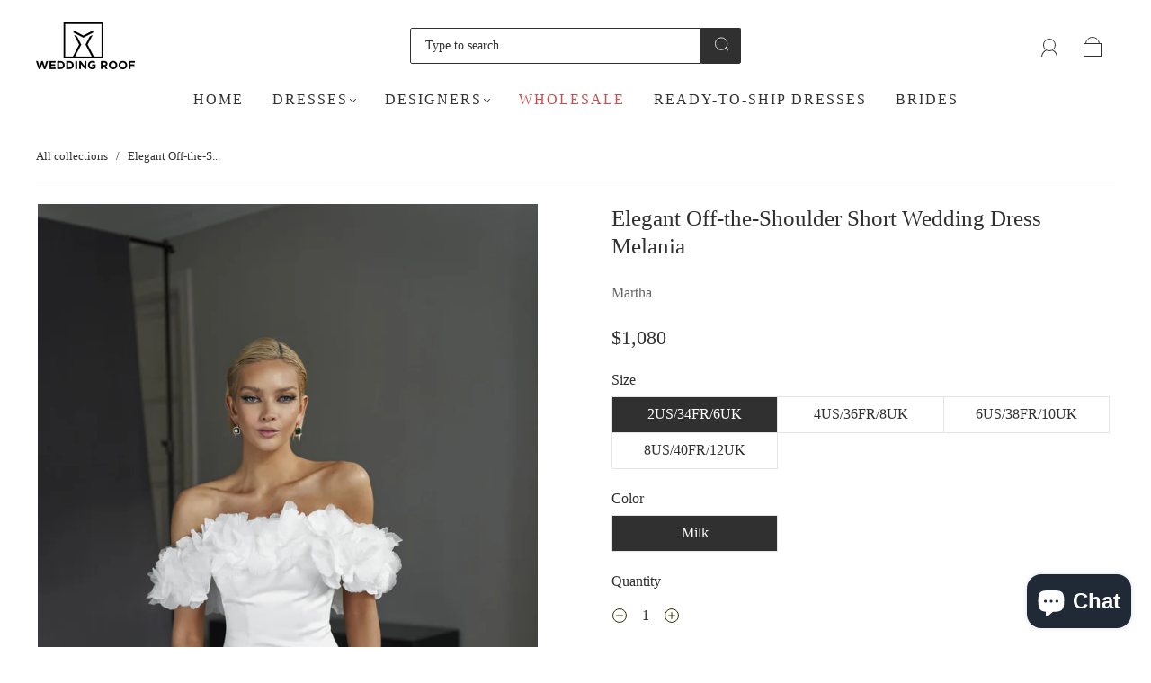

--- FILE ---
content_type: text/html; charset=utf-8
request_url: https://theweddingroof.com/en-au/products/adjacent-silhouette-wedding-dress-with-organza-flowers-martha-melania
body_size: 45835
content:
<!doctype html>
<html class="no-js" lang="en">
<head>
<!-- Meta Pixel Code -->
<script>
!function(f,b,e,v,n,t,s)
{if(f.fbq)return;n=f.fbq=function(){n.callMethod?
n.callMethod.apply(n,arguments):n.queue.push(arguments)};
if(!f._fbq)f._fbq=n;n.push=n;n.loaded=!0;n.version='2.0';
n.queue=[];t=b.createElement(e);t.async=!0;
t.src=v;s=b.getElementsByTagName(e)[0];
s.parentNode.insertBefore(t,s)}(window, document,'script',
'https://connect.facebook.net/en_US/fbevents.js');
fbq('init', '836944682000865');
fbq('track', 'PageView');
</script>
<noscript><img height="1" width="1" style="display:none"
src="https://www.facebook.com/tr?id=836944682000865&ev=PageView&noscript=1"
/></noscript>
<!-- End Meta Pixel Code -->
  <!-- Google Tag Manager -->
<script>
    window.dataLayer = window.dataLayer || [];
</script>
  <!-- Yandex.Metrika counter -->
<script type="text/javascript" >
   (function(m,e,t,r,i,k,a){m[i]=m[i]||function(){(m[i].a=m[i].a||[]).push(arguments)};
   m[i].l=1*new Date();
   for (var j = 0; j < document.scripts.length; j++) {if (document.scripts[j].src === r) { return; }}
   k=e.createElement(t),a=e.getElementsByTagName(t)[0],k.async=1,k.src=r,a.parentNode.insertBefore(k,a)})
   (window, document, "script", "https://mc.yandex.ru/metrika/tag.js", "ym");

   ym(96089554, "init", {
        clickmap:true,
        trackLinks:true,
        accurateTrackBounce:true,
        webvisor:true
   });
</script>
<noscript><div><img src="https://mc.yandex.ru/watch/96089554" style="position:absolute; left:-9999px;" alt="" /></div></noscript>
<!-- /Yandex.Metrika counter -->
<script>(function(w,d,s,l,i){w[l]=w[l]||[];w[l].push({'gtm.start':
new Date().getTime(),event:'gtm.js'});var f=d.getElementsByTagName(s)[0],
j=d.createElement(s),dl=l!='dataLayer'?'&l='+l:'';j.async=true;j.src=
'https://www.googletagmanager.com/gtm.js?id='+i+dl;f.parentNode.insertBefore(j,f);
})(window,document,'script','dataLayer','GTM-KKV573V');</script>
<!-- End Google Tag Manager -->
<meta name="p:domain_verify" content="182873e9aff6ef64bccf04a6bd97a8c1"/><meta charset="utf-8">
<meta http-equiv="X-UA-Compatible" content="IE=edge,chrome=1">

<title>
  Elegant Off-the-Shoulder Short Wedding Dress Melania

  

  

  
    &#8211; Wedding Roof
  
</title>


  <meta name="description" content="Be the picture of grace on your special day with our off-the-shoulder short wedding dress. Adorned with delicate organza flowers, this form-fitting gown is made with fine satin and features a zipper back. Shop now for a stunning and unique bridal look." />



  <link rel="shortcut icon" href="//theweddingroof.com/cdn/shop/files/LOGO_CVAD_32x32.png?v=1644102153" type="image">


<link rel="canonical" href="https://theweddingroof.com/en-au/products/adjacent-silhouette-wedding-dress-with-organza-flowers-martha-melania" />
<meta name="viewport" content="width=device-width" />

<!-- Social Meta Information -->





<meta property="og:site_name" content="Wedding Roof">
<meta property="og:url" content="https://theweddingroof.com/en-au/products/adjacent-silhouette-wedding-dress-with-organza-flowers-martha-melania">
<meta property="og:title" content="Elegant Off-the-Shoulder Short Wedding Dress Melania">
<meta property="og:type" content="product">
<meta property="og:description" content="Be the picture of grace on your special day with our off-the-shoulder short wedding dress. Adorned with delicate organza flowers, this form-fitting gown is made with fine satin and features a zipper back. Shop now for a stunning and unique bridal look.">

<meta property="og:image" content="http://theweddingroof.com/cdn/shop/files/ElegantDressToWearToaWedding_d1eb71ce-b77e-4c4c-a092-162e7adcdd33_1200x1200.jpg?v=1701869343"><meta property="og:image" content="http://theweddingroof.com/cdn/shop/files/ElegantDressToWearToaWedding_d1eb71ce-b77e-4c4c-a092-162e7adcdd33_1200x1200.jpg?v=1701869343"><meta property="og:image" content="http://theweddingroof.com/cdn/shop/files/ElegantDressToWearToaWedding_d1eb71ce-b77e-4c4c-a092-162e7adcdd33_1200x1200.jpg?v=1701869343">
<meta property="og:image:secure_url" content="https://theweddingroof.com/cdn/shop/files/ElegantDressToWearToaWedding_d1eb71ce-b77e-4c4c-a092-162e7adcdd33_1200x1200.jpg?v=1701869343"><meta property="og:image:secure_url" content="https://theweddingroof.com/cdn/shop/files/ElegantDressToWearToaWedding_d1eb71ce-b77e-4c4c-a092-162e7adcdd33_1200x1200.jpg?v=1701869343"><meta property="og:image:secure_url" content="https://theweddingroof.com/cdn/shop/files/ElegantDressToWearToaWedding_d1eb71ce-b77e-4c4c-a092-162e7adcdd33_1200x1200.jpg?v=1701869343">
<meta property="og:image:width" content="1200">
<meta property="og:image:height" content="1200">


  <meta property="og:price:amount" content="1,080">
  <meta property="og:price:currency" content="USD">



<meta name="twitter:card" content="summary_large_image">
<meta name="twitter:title" content="Elegant Off-the-Shoulder Short Wedding Dress Melania">
<meta name="twitter:description" content="Be the picture of grace on your special day with our off-the-shoulder short wedding dress. Adorned with delicate organza flowers, this form-fitting gown is made with fine satin and features a zipper back. Shop now for a stunning and unique bridal look.">


  <script type="application/ld+json">
    {
      "@context": "http://schema.org",
      "@type": "Product",
      "name": "Elegant Off-the-Shoulder Short Wedding Dress Melania",
      "brand": "Martha",
      "image": "//theweddingroof.com/cdn/shop/files/ElegantDressToWearToaWedding_d1eb71ce-b77e-4c4c-a092-162e7adcdd33_grande.jpg?v=1701869343",
      "url": "https://theweddingroof.com/en-au/products/adjacent-silhouette-wedding-dress-with-organza-flowers-martha-melania",
      "offers": {
        "@type": "AggregateOffer",
        "priceCurrency": "USD",
        "lowPrice": "1,080",
        "highPrice": "1,080",
        "itemCondition": "http://schema.org/New",
        "availability": "http://schema.org/InStock",
        "offerCount": "4",
        "offers": [
          
            {
              "@type": "Offer",
              "name": "Elegant Off-the-Shoulder Short Wedding Dress Melania — 2US/34FR/6UK / Milk",
              "availability": "http://schema.org/InStock",
              "priceCurrency": "USD",
              "price": "1,080"
            },
          
            {
              "@type": "Offer",
              "name": "Elegant Off-the-Shoulder Short Wedding Dress Melania — 4US/36FR/8UK / Milk",
              "availability": "http://schema.org/InStock",
              "priceCurrency": "USD",
              "price": "1,080"
            },
          
            {
              "@type": "Offer",
              "name": "Elegant Off-the-Shoulder Short Wedding Dress Melania — 6US/38FR/10UK / Milk",
              "availability": "http://schema.org/InStock",
              "priceCurrency": "USD",
              "price": "1,080"
            },
          
            {
              "@type": "Offer",
              "name": "Elegant Off-the-Shoulder Short Wedding Dress Melania — 8US/40FR/12UK / Milk",
              "availability": "http://schema.org/InStock",
              "priceCurrency": "USD",
              "price": "1,080"
            }
          
        ]
      }
    }
  </script>


  <script>window.performance && window.performance.mark && window.performance.mark('shopify.content_for_header.start');</script><meta name="facebook-domain-verification" content="o531rh81ksoqqef265plgyvawmw2lo">
<meta name="google-site-verification" content="EadjxYgpqhEEHVDM6cfh4oZnNn-NSspcHsBvGyCKXDo">
<meta id="shopify-digital-wallet" name="shopify-digital-wallet" content="/60949299425/digital_wallets/dialog">
<link rel="alternate" hreflang="x-default" href="https://theweddingroof.com/products/adjacent-silhouette-wedding-dress-with-organza-flowers-martha-melania">
<link rel="alternate" hreflang="en-AU" href="https://theweddingroof.com/en-au/products/adjacent-silhouette-wedding-dress-with-organza-flowers-martha-melania">
<link rel="alternate" hreflang="en-BR" href="https://theweddingroof.com/en-br/products/adjacent-silhouette-wedding-dress-with-organza-flowers-martha-melania">
<link rel="alternate" hreflang="en-CA" href="https://theweddingroof.com/en-ca/products/adjacent-silhouette-wedding-dress-with-organza-flowers-martha-melania">
<link rel="alternate" hreflang="en-CN" href="https://theweddingroof.com/en-cn/products/adjacent-silhouette-wedding-dress-with-organza-flowers-martha-melania">
<link rel="alternate" hreflang="en-EC" href="https://theweddingroof.com/en-ec/products/adjacent-silhouette-wedding-dress-with-organza-flowers-martha-melania">
<link rel="alternate" hreflang="en-IE" href="https://theweddingroof.com/en-ie/products/adjacent-silhouette-wedding-dress-with-organza-flowers-martha-melania">
<link rel="alternate" hreflang="en-DE" href="https://theweddingroof.com/en-ie/products/adjacent-silhouette-wedding-dress-with-organza-flowers-martha-melania">
<link rel="alternate" hreflang="en-GR" href="https://theweddingroof.com/en-ie/products/adjacent-silhouette-wedding-dress-with-organza-flowers-martha-melania">
<link rel="alternate" hreflang="en-IT" href="https://theweddingroof.com/en-ie/products/adjacent-silhouette-wedding-dress-with-organza-flowers-martha-melania">
<link rel="alternate" hreflang="en-AT" href="https://theweddingroof.com/en-ie/products/adjacent-silhouette-wedding-dress-with-organza-flowers-martha-melania">
<link rel="alternate" hreflang="en-ES" href="https://theweddingroof.com/en-ie/products/adjacent-silhouette-wedding-dress-with-organza-flowers-martha-melania">
<link rel="alternate" hreflang="en-BE" href="https://theweddingroof.com/en-ie/products/adjacent-silhouette-wedding-dress-with-organza-flowers-martha-melania">
<link rel="alternate" hreflang="en-CZ" href="https://theweddingroof.com/en-ie/products/adjacent-silhouette-wedding-dress-with-organza-flowers-martha-melania">
<link rel="alternate" hreflang="en-LU" href="https://theweddingroof.com/en-ie/products/adjacent-silhouette-wedding-dress-with-organza-flowers-martha-melania">
<link rel="alternate" hreflang="en-MC" href="https://theweddingroof.com/en-ie/products/adjacent-silhouette-wedding-dress-with-organza-flowers-martha-melania">
<link rel="alternate" hreflang="en-HK" href="https://theweddingroof.com/en-hk/products/adjacent-silhouette-wedding-dress-with-organza-flowers-martha-melania">
<link rel="alternate" hreflang="en-JP" href="https://theweddingroof.com/en-jp/products/adjacent-silhouette-wedding-dress-with-organza-flowers-martha-melania">
<link rel="alternate" hreflang="en-MX" href="https://theweddingroof.com/en-mx/products/adjacent-silhouette-wedding-dress-with-organza-flowers-martha-melania">
<link rel="alternate" hreflang="en-ZA" href="https://theweddingroof.com/en-za/products/adjacent-silhouette-wedding-dress-with-organza-flowers-martha-melania">
<link rel="alternate" hreflang="en-CH" href="https://theweddingroof.com/en-ch/products/adjacent-silhouette-wedding-dress-with-organza-flowers-martha-melania">
<link rel="alternate" hreflang="en-TR" href="https://theweddingroof.com/en-tr/products/adjacent-silhouette-wedding-dress-with-organza-flowers-martha-melania">
<link rel="alternate" hreflang="en-GB" href="https://theweddingroof.com/en-gb/products/adjacent-silhouette-wedding-dress-with-organza-flowers-martha-melania">
<link rel="alternate" type="application/json+oembed" href="https://theweddingroof.com/en-au/products/adjacent-silhouette-wedding-dress-with-organza-flowers-martha-melania.oembed">
<script async="async" src="/checkouts/internal/preloads.js?locale=en-AU"></script>
<script id="shopify-features" type="application/json">{"accessToken":"6ad4af6304887a3063e9930b3761edd7","betas":["rich-media-storefront-analytics"],"domain":"theweddingroof.com","predictiveSearch":true,"shopId":60949299425,"locale":"en"}</script>
<script>var Shopify = Shopify || {};
Shopify.shop = "weddingroof-b2b.myshopify.com";
Shopify.locale = "en";
Shopify.currency = {"active":"USD","rate":"1.0"};
Shopify.country = "AU";
Shopify.theme = {"name":"Copy of Capital130522","id":132654366945,"schema_name":"Capital","schema_version":"30.1.1","theme_store_id":812,"role":"main"};
Shopify.theme.handle = "null";
Shopify.theme.style = {"id":null,"handle":null};
Shopify.cdnHost = "theweddingroof.com/cdn";
Shopify.routes = Shopify.routes || {};
Shopify.routes.root = "/en-au/";</script>
<script type="module">!function(o){(o.Shopify=o.Shopify||{}).modules=!0}(window);</script>
<script>!function(o){function n(){var o=[];function n(){o.push(Array.prototype.slice.apply(arguments))}return n.q=o,n}var t=o.Shopify=o.Shopify||{};t.loadFeatures=n(),t.autoloadFeatures=n()}(window);</script>
<script id="shop-js-analytics" type="application/json">{"pageType":"product"}</script>
<script defer="defer" async type="module" src="//theweddingroof.com/cdn/shopifycloud/shop-js/modules/v2/client.init-shop-cart-sync_DtuiiIyl.en.esm.js"></script>
<script defer="defer" async type="module" src="//theweddingroof.com/cdn/shopifycloud/shop-js/modules/v2/chunk.common_CUHEfi5Q.esm.js"></script>
<script type="module">
  await import("//theweddingroof.com/cdn/shopifycloud/shop-js/modules/v2/client.init-shop-cart-sync_DtuiiIyl.en.esm.js");
await import("//theweddingroof.com/cdn/shopifycloud/shop-js/modules/v2/chunk.common_CUHEfi5Q.esm.js");

  window.Shopify.SignInWithShop?.initShopCartSync?.({"fedCMEnabled":true,"windoidEnabled":true});

</script>
<script>(function() {
  var isLoaded = false;
  function asyncLoad() {
    if (isLoaded) return;
    isLoaded = true;
    var urls = ["https:\/\/widgets.automizely.com\/pages\/v1\/pages.js?store_connection_id=7c79b6d299064eaf97867c205d8efde4\u0026mapped_org_id=a338cb4bb7c2e224338b93e07b752db0_v1\u0026shop=weddingroof-b2b.myshopify.com","\/\/searchanise-ef84.kxcdn.com\/widgets\/shopify\/init.js?a=3y0j4c6Z8Z\u0026shop=weddingroof-b2b.myshopify.com"];
    for (var i = 0; i < urls.length; i++) {
      var s = document.createElement('script');
      s.type = 'text/javascript';
      s.async = true;
      s.src = urls[i];
      var x = document.getElementsByTagName('script')[0];
      x.parentNode.insertBefore(s, x);
    }
  };
  if(window.attachEvent) {
    window.attachEvent('onload', asyncLoad);
  } else {
    window.addEventListener('load', asyncLoad, false);
  }
})();</script>
<script id="__st">var __st={"a":60949299425,"offset":-18000,"reqid":"05956792-d1cc-4078-81e0-7450e648791a-1766496454","pageurl":"theweddingroof.com\/en-au\/products\/adjacent-silhouette-wedding-dress-with-organza-flowers-martha-melania","u":"63cfdca4c5eb","p":"product","rtyp":"product","rid":7961297322209};</script>
<script>window.ShopifyPaypalV4VisibilityTracking = true;</script>
<script id="captcha-bootstrap">!function(){'use strict';const t='contact',e='account',n='new_comment',o=[[t,t],['blogs',n],['comments',n],[t,'customer']],c=[[e,'customer_login'],[e,'guest_login'],[e,'recover_customer_password'],[e,'create_customer']],r=t=>t.map((([t,e])=>`form[action*='/${t}']:not([data-nocaptcha='true']) input[name='form_type'][value='${e}']`)).join(','),a=t=>()=>t?[...document.querySelectorAll(t)].map((t=>t.form)):[];function s(){const t=[...o],e=r(t);return a(e)}const i='password',u='form_key',d=['recaptcha-v3-token','g-recaptcha-response','h-captcha-response',i],f=()=>{try{return window.sessionStorage}catch{return}},m='__shopify_v',_=t=>t.elements[u];function p(t,e,n=!1){try{const o=window.sessionStorage,c=JSON.parse(o.getItem(e)),{data:r}=function(t){const{data:e,action:n}=t;return t[m]||n?{data:e,action:n}:{data:t,action:n}}(c);for(const[e,n]of Object.entries(r))t.elements[e]&&(t.elements[e].value=n);n&&o.removeItem(e)}catch(o){console.error('form repopulation failed',{error:o})}}const l='form_type',E='cptcha';function T(t){t.dataset[E]=!0}const w=window,h=w.document,L='Shopify',v='ce_forms',y='captcha';let A=!1;((t,e)=>{const n=(g='f06e6c50-85a8-45c8-87d0-21a2b65856fe',I='https://cdn.shopify.com/shopifycloud/storefront-forms-hcaptcha/ce_storefront_forms_captcha_hcaptcha.v1.5.2.iife.js',D={infoText:'Protected by hCaptcha',privacyText:'Privacy',termsText:'Terms'},(t,e,n)=>{const o=w[L][v],c=o.bindForm;if(c)return c(t,g,e,D).then(n);var r;o.q.push([[t,g,e,D],n]),r=I,A||(h.body.append(Object.assign(h.createElement('script'),{id:'captcha-provider',async:!0,src:r})),A=!0)});var g,I,D;w[L]=w[L]||{},w[L][v]=w[L][v]||{},w[L][v].q=[],w[L][y]=w[L][y]||{},w[L][y].protect=function(t,e){n(t,void 0,e),T(t)},Object.freeze(w[L][y]),function(t,e,n,w,h,L){const[v,y,A,g]=function(t,e,n){const i=e?o:[],u=t?c:[],d=[...i,...u],f=r(d),m=r(i),_=r(d.filter((([t,e])=>n.includes(e))));return[a(f),a(m),a(_),s()]}(w,h,L),I=t=>{const e=t.target;return e instanceof HTMLFormElement?e:e&&e.form},D=t=>v().includes(t);t.addEventListener('submit',(t=>{const e=I(t);if(!e)return;const n=D(e)&&!e.dataset.hcaptchaBound&&!e.dataset.recaptchaBound,o=_(e),c=g().includes(e)&&(!o||!o.value);(n||c)&&t.preventDefault(),c&&!n&&(function(t){try{if(!f())return;!function(t){const e=f();if(!e)return;const n=_(t);if(!n)return;const o=n.value;o&&e.removeItem(o)}(t);const e=Array.from(Array(32),(()=>Math.random().toString(36)[2])).join('');!function(t,e){_(t)||t.append(Object.assign(document.createElement('input'),{type:'hidden',name:u})),t.elements[u].value=e}(t,e),function(t,e){const n=f();if(!n)return;const o=[...t.querySelectorAll(`input[type='${i}']`)].map((({name:t})=>t)),c=[...d,...o],r={};for(const[a,s]of new FormData(t).entries())c.includes(a)||(r[a]=s);n.setItem(e,JSON.stringify({[m]:1,action:t.action,data:r}))}(t,e)}catch(e){console.error('failed to persist form',e)}}(e),e.submit())}));const S=(t,e)=>{t&&!t.dataset[E]&&(n(t,e.some((e=>e===t))),T(t))};for(const o of['focusin','change'])t.addEventListener(o,(t=>{const e=I(t);D(e)&&S(e,y())}));const B=e.get('form_key'),M=e.get(l),P=B&&M;t.addEventListener('DOMContentLoaded',(()=>{const t=y();if(P)for(const e of t)e.elements[l].value===M&&p(e,B);[...new Set([...A(),...v().filter((t=>'true'===t.dataset.shopifyCaptcha))])].forEach((e=>S(e,t)))}))}(h,new URLSearchParams(w.location.search),n,t,e,['guest_login'])})(!0,!0)}();</script>
<script integrity="sha256-4kQ18oKyAcykRKYeNunJcIwy7WH5gtpwJnB7kiuLZ1E=" data-source-attribution="shopify.loadfeatures" defer="defer" src="//theweddingroof.com/cdn/shopifycloud/storefront/assets/storefront/load_feature-a0a9edcb.js" crossorigin="anonymous"></script>
<script data-source-attribution="shopify.dynamic_checkout.dynamic.init">var Shopify=Shopify||{};Shopify.PaymentButton=Shopify.PaymentButton||{isStorefrontPortableWallets:!0,init:function(){window.Shopify.PaymentButton.init=function(){};var t=document.createElement("script");t.src="https://theweddingroof.com/cdn/shopifycloud/portable-wallets/latest/portable-wallets.en.js",t.type="module",document.head.appendChild(t)}};
</script>
<script data-source-attribution="shopify.dynamic_checkout.buyer_consent">
  function portableWalletsHideBuyerConsent(e){var t=document.getElementById("shopify-buyer-consent"),n=document.getElementById("shopify-subscription-policy-button");t&&n&&(t.classList.add("hidden"),t.setAttribute("aria-hidden","true"),n.removeEventListener("click",e))}function portableWalletsShowBuyerConsent(e){var t=document.getElementById("shopify-buyer-consent"),n=document.getElementById("shopify-subscription-policy-button");t&&n&&(t.classList.remove("hidden"),t.removeAttribute("aria-hidden"),n.addEventListener("click",e))}window.Shopify?.PaymentButton&&(window.Shopify.PaymentButton.hideBuyerConsent=portableWalletsHideBuyerConsent,window.Shopify.PaymentButton.showBuyerConsent=portableWalletsShowBuyerConsent);
</script>
<script>
  function portableWalletsCleanup(e){e&&e.src&&console.error("Failed to load portable wallets script "+e.src);var t=document.querySelectorAll("shopify-accelerated-checkout .shopify-payment-button__skeleton, shopify-accelerated-checkout-cart .wallet-cart-button__skeleton"),e=document.getElementById("shopify-buyer-consent");for(let e=0;e<t.length;e++)t[e].remove();e&&e.remove()}function portableWalletsNotLoadedAsModule(e){e instanceof ErrorEvent&&"string"==typeof e.message&&e.message.includes("import.meta")&&"string"==typeof e.filename&&e.filename.includes("portable-wallets")&&(window.removeEventListener("error",portableWalletsNotLoadedAsModule),window.Shopify.PaymentButton.failedToLoad=e,"loading"===document.readyState?document.addEventListener("DOMContentLoaded",window.Shopify.PaymentButton.init):window.Shopify.PaymentButton.init())}window.addEventListener("error",portableWalletsNotLoadedAsModule);
</script>

<script type="module" src="https://theweddingroof.com/cdn/shopifycloud/portable-wallets/latest/portable-wallets.en.js" onError="portableWalletsCleanup(this)" crossorigin="anonymous"></script>
<script nomodule>
  document.addEventListener("DOMContentLoaded", portableWalletsCleanup);
</script>

<link id="shopify-accelerated-checkout-styles" rel="stylesheet" media="screen" href="https://theweddingroof.com/cdn/shopifycloud/portable-wallets/latest/accelerated-checkout-backwards-compat.css" crossorigin="anonymous">
<style id="shopify-accelerated-checkout-cart">
        #shopify-buyer-consent {
  margin-top: 1em;
  display: inline-block;
  width: 100%;
}

#shopify-buyer-consent.hidden {
  display: none;
}

#shopify-subscription-policy-button {
  background: none;
  border: none;
  padding: 0;
  text-decoration: underline;
  font-size: inherit;
  cursor: pointer;
}

#shopify-subscription-policy-button::before {
  box-shadow: none;
}

      </style>

<script>window.performance && window.performance.mark && window.performance.mark('shopify.content_for_header.end');</script>
  <style>


















:root {
  --link-color: #6f6f6f;
  --link-color-opacity-90: rgba(111, 111, 111, 0.9);
  --link-color-opacity-50: rgba(111, 111, 111, 0.5);
  --link-color-opacity-30: rgba(111, 111, 111, 0.3);
  --link-color-opacity-10: rgba(111, 111, 111, 0.1);
  --link-color-2: #6f6f6f;

  --background-color: #ffffff;
  --background-color-opacity-0: rgba(255, 255, 255, 0);
  --background-color-opacity-90: rgba(255, 255, 255, 0.9);

  --body-color: #303030;
  --body-color-opacity-10: rgba(48, 48, 48, 0.1);
  --body-color-opacity-20: rgba(48, 48, 48, 0.2);
  --body-color-opacity-80: rgba(48, 48, 48, 0.8);

  --border-color: #e4e4e4;
  --border-color-opacity-80: rgba(228, 228, 228, 0.8);
  
  --header-color: #303030;
  --header-text-color-opacity-80: rgba(48, 48, 48, 0.8);
  --header-color-opacity-90: rgba(48, 48, 48, 0.9);
  --header-color-opacity-80: rgba(48, 48, 48, 0.8);
  --header-color-opacity-70: rgba(48, 48, 48, 0.7);
  --header-color-opacity-60: rgba(48, 48, 48, 0.6);
  --header-color-opacity-50: rgba(48, 48, 48, 0.5);
  --header-color-opacity-40: rgba(48, 48, 48, 0.4);
  --header-color-opacity-30: rgba(48, 48, 48, 0.3);
  --header-color-opacity-20: rgba(48, 48, 48, 0.2);
  --header-color-opacity-10: rgba(48, 48, 48, 0.1);
  --meta-color: #646464;
  --outline-color: Highlight;

  
  
    --button-svg-hover-fill: #3d3d3d;
    --button-background-hover: #3d3d3d;
  

  
  
    --link-hover-color: #7c7c7c;
  

  --primary-weight-normal: 400;
  --primary-weight-bold: 700;

  --primary-font: "New York", Iowan Old Style, Apple Garamond, Baskerville, Times New Roman, Droid Serif, Times, Source Serif Pro, serif, Apple Color Emoji, Segoe UI Emoji, Segoe UI Symbol;
  --primary-font-weight: 400;
  --primary-font-style: normal;

  --secondary-weight-normal: 400;
  --secondary-weight-bold: 700;

  --secondary-font: "New York", Iowan Old Style, Apple Garamond, Baskerville, Times New Roman, Droid Serif, Times, Source Serif Pro, serif, Apple Color Emoji, Segoe UI Emoji, Segoe UI Symbol;
  --secondary-font-weight: 400;
  --secondary-font-style: normal;

  --body-font: var(--primary-font);
  --body-font-weight: var(--primary-font-weight);
  --body-font-style: var(--primary-font-style);
  --body-size: 16px;
  --body-size-mobile: 18px;

  --header-font: var(--secondary-font);
  --header-font-weight: var(--secondary-font-weight);
  --header-font-style: var(--secondary-font-style);
  --heading-size: 22px;

  
    --subheading-size: 13px;
  

  --navigation-font-size: 16px;
  --navigation-letter-spacing: 2px;

  --meta-font: var(--primary-font);
  --meta-weight: var(--body-font-weight);

  
  

  
    --lightness: 55%;
  

  
    --saturation: 55%;
  

  --sale-color: hsl(0, var(--saturation), var(--lightness));
  --error-color: #DE3618;
  --success-color: #108043;
  --button-color: #ffffff;
  --button-background: #303030;
  --button-disabled-color: #EEEEEE;
  --button-disabled-background: gray;
  --input-background: var(--background-color);
  --input-border: var(--border-color);
  --input-color: var(--body-color);
  --input-placeholder-color: var(--meta-color);
  --custom-badge-background: #303030;

  
  
    --custom-badge-background-alt:  #969696;
  

  
    --custom-badge-text-alt: #ffffff;
  

  --dropdown-background-hover: #e6e6e6;

  --new-border-color: #dadada;
  --new-background-color: #f5f5f5;

  --new-border-color2: #d0d0d0;
  --new-background-color2: #ebebeb;

  --new-border-color3: #c5c5c5;
  --new-background-color3: #e0e0e0;

  
  
    --button-font: "New York", Iowan Old Style, Apple Garamond, Baskerville, Times New Roman, Droid Serif, Times, Source Serif Pro, serif, Apple Color Emoji, Segoe UI Emoji, Segoe UI Symbol;
  

  --button-weight: 400;
  --button-letter-spacing: 2px;

  --header-background-color: #ffffff;
  --header-text-color: #303030;
  --header-hover-background-color: rgba(48, 48, 48, 0.1);
  --header-fullbleed-color: #FFFFFF;
  --header-scroll-arrow-color: #cccccc;
  --header-scroll-background-alt: rgba(255, 255, 255, 0.2);

  --footer-hover-background-color: rgba(48, 48, 48, 0.1);

  --popup-background-color: #303030;
  --popup-text-color: #FFFFFF;

  --badge-text: #ffffff;
  --sold-out-background: #303030;
  --sale-background: #303030;
  --low-stock-background: #303030;
  --new-product-background: #303030;
  --best-selling-background: #303030;

  --product-grid-placeholder-background: #f7f7f7;
  --product-item-highlight-background: #dbdbdb;

  --module-sale-color: #dbdbdb;

  --border-background-color-mix-lighter: #fafafa;
  --border-background-color-mix: #f7f7f7;
  --border-background-color-mix: #f4f4f4;
  --border-background-color-mix: #f2f2f2;

  --header-letter-spacing: normal;
  

  
    --navigation-text-transform: uppercase;
  

  
    --button-text-transform: uppercase;
  

  --form-success-background: #DBFBE9;
  --form-link-before: rgba(48, 48, 48, 0.3);
  --select-background: #f7f7f7;
  --error-background: #FBDFDA;

  
  
  
  
    --hover-background-color: #eeecec;

    --slider-scroller-drag: #dcd6d6;
    --slider-arrows-svg: #c5b9b9;
    --slider-scroller-background: #f0f0f0;
  

  --box-shadow: 0 2px 3px rgba(0,0,0,0.02), 0 3px 5px rgba(0,0,0,0.12), 0 6px 20px rgba(0,0,0,0.06);
  --box-shadow-reverse: 0 -2px 3px rgba(0,0,0,0.02), 0 -3px 5px rgba(0,0,0,0.12), 0 -6px 20px rgba(0,0,0,0.06);

  --video-wrapper-svg-background: ;
  --blog-item-background: #fbfbfb;

  --image-preloader: url(//theweddingroof.com/cdn/shop/t/9/assets/capitalPreloadImage.svg?v=64197781493548746901652388001);

  /* Shop Pay Installments variables */
  --color-body: #ffffff;
  --color-bg: #ffffff;
}

</style>


    <link rel="preload" href="//theweddingroof.com/cdn/shop/t/9/assets/theme-product.min.css?v=182342995716916038231653416359" as="style">
    <link href="//theweddingroof.com/cdn/shop/t/9/assets/theme-product.min.css?v=182342995716916038231653416359" rel="stylesheet" type="text/css" media="all" />
  

  <link href="//theweddingroof.com/cdn/shop/t/9/assets/custom.css?v=60929843993882887651652388003" rel="stylesheet" type="text/css" media="all" />

  
<script>
  window.Theme = {};
  Theme = {"colorHeader":"#303030","colorBody":"#303030","colorLinks":"#6f6f6f","colorBorder":"#e4e4e4","colorBackground":"#ffffff","colorButtons":"#303030","colorButtonsText":"#ffffff","colorBadges":"#ffffff","soldOutBackground":"#303030","saleBackground":"#303030","lowStockBackground":"#303030","newProductBackground":"#303030","bestSellingBackground":"#303030","customBadgeBackground":"#303030","colorHeaderBackground":"#ffffff","colorHeaderText":"#303030","fullBleedColor":"#FFFFFF","colorPopupBackground":"#303030","colorPopupText":"#FFFFFF","secondaryFont":{"error":"json not allowed for this object"},"headingSize":"22px","headingCase":"unedited","navigationFontSize":16,"navigationCase":"uppercase","navigationSpacing":2,"primaryFont":{"error":"json not allowed for this object"},"bodySize":16,"buttonFontWeight":"normal","buttonCase":"uppercase","buttonLetterSpacing":2,"sectionBtnLabel":"","sectionTextAlignment":"center","sectionColorText":"#FFFFFF","sectionColorOverlay":"#000000","sectionOverlayOpacity":30,"collageLayoutEnabled":true,"collectionsPerRow":3,"expandCollections":true,"ajax_cart_method":"drawer","productColorSwatches":"","productSizeSwatches":"","show_second_image_on_hover":true,"productAnimateBadges":true,"show_vendor":true,"productStockLevel":10,"headerSearchStyle":"boxed","predictive_search_enabled":true,"predictive_search_products":true,"predictive_search_pages":false,"predictive_search_articles":false,"predictive_search_collections":false,"predictive_search_show_vendor":false,"predictive_search_show_price":false,"breadcrumbs":true,"shareFacebook":false,"shareTwitter":false,"sharePinterest":true,"shareFancy":false,"socialBehance":"","socialDribbble":"","socialFacebook":"","socialFlickr":"","socialInstagram":"https:\/\/www.instagram.com\/wedding_roof\/","socialLinkedin":"","socialMedium":"","socialPinterest":"https:\/\/www.pinterest.com\/WeddingRoof","socialProducthunt":"","socialTiktok":"","socialRss":"","socialTumblr":"","socialTwitter":"","socialVimeo":"","socialYoutube":"https:\/\/www.youtube.com\/channel\/UCuHq94GoAnnZjbyysGOLSlA","favicon":"\/\/theweddingroof.com\/cdn\/shop\/files\/LOGO_CVAD.png?v=1644102153","popupEnable":false,"popupTestMode":false,"popupHeading":"Get married in a unique dress that no one else has.","popupText":"\u003cp\u003eEvents. Sales. Advice.\u003c\/p\u003e","popupTime":"7","popupDelay":7,"popupShowSocial":true,"popupShowNewsletter":true,"checkout_logo_image":"\/\/theweddingroof.com\/cdn\/shop\/files\/WEDDING_ROOF.png?v=1650640350","checkout_logo_position":"left","checkout_logo_size":"large","checkout_body_background_color":"#fff","checkout_input_background_color_mode":"white","checkout_sidebar_background_color":"#fafafa","checkout_heading_font":"-apple-system, BlinkMacSystemFont, 'Segoe UI', Roboto, Helvetica, Arial, sans-serif, 'Apple Color Emoji', 'Segoe UI Emoji', 'Segoe UI Symbol'","checkout_body_font":"-apple-system, BlinkMacSystemFont, 'Segoe UI', Roboto, Helvetica, Arial, sans-serif, 'Apple Color Emoji', 'Segoe UI Emoji', 'Segoe UI Symbol'","checkout_accent_color":"#5b9175","checkout_button_color":"#364a58","checkout_error_color":"#e22120","customer_layout":"customer_area"};
  Theme.moneyFormat = "${{amount_no_decimals}}";

  

  Theme.localization = {};

  Theme.localization.account = {
    addressConfirmDelete: "Are you sure you wish to delete this address?",
    addressSelectProvince: "Select a State\/Province"
  };

  Theme.localization.collection = {
    brand: "Brand",
    type: "Type"
  };

  Theme.localization.product = {
    addToCart: "Add to Cart",
    soldOut: "Sold out",
    onSale: "On Sale",
    unavailable: "Unavailable",
    added: "*item* has been added to your cart.",
    and_up: "+",
    lowStock: "Only *stock* left",
    viewProduct: "View product",
    percentOff: "*percent* off"
  };

  Theme.localization.cart = {
    itemRemoved: "{{ product_title }} has been removed from your cart.",
    shipping: {
      submit: "Get shipping estimate",
      calculating: "Calculating...",
      rate: "We found one shipping rate available for *address*.",
      rateMultiple: "We found *number_of_rates* shipping rates available for *address*, starting at *rate*.",
      rateEmpty: "Sorry, we do not ship to this destination.",
      rateValues: "*rate_title* at *rate*"
    },
    cart_item: "Item",
    added_to_cart: "Added to",
    removed_from_cart: "Removed from",
    saving: "Saving",
    cart_title: "Your cart",
    cart_subtotal: "Subtotal"
  };

  Theme.localization.search = {
    empty: "Sorry, your search returned no results.",
    viewAll: "View all",
    close: "Close search",
    clear: "Clear search input",
    products: "Products",
    pages: "Pages",
    articles: "Articles",
    collections: "Collections"
  };
</script>


  

<script>window._usfTheme={
    id:128759333089,
    name:"Capital",
    version:"30.1.1",
    vendor:"Eight",
    applied:1,
    assetUrl:"//theweddingroof.com/cdn/shop/t/9/assets/usf-boot.js?v=23586630083465339131657730542"
};
window._usfCustomerTags = null;
window._usfCollectionId = null;
window._usfCollectionDefaultSort = null;
window.usf = { settings: {"version":"1.0.2.4112","shop":"weddingroof-b2b.myshopify.com","siteId":"f44acd40-bb26-4bb3-bee0-680282f06725","resUrl":"//cdn.shopify.com/s/files/1/0257/0108/9360/t/85/assets/","analyticsApiUrl":"https://svc-2-analytics-usf.hotyon.com/set","searchSvcUrl":"https://svc-2-usf.hotyon.com/","enabledPlugins":["preview-usf"],"showGotoTop":1,"mobileBreakpoint":767,"decimals":2,"decimalDisplay":".","thousandSeparator":",","currency":"USD","priceLongFormat":"${0} USD","priceFormat":"${0}","plugins":{},"revision":30257037,"filters":{},"instantSearch":{"online":1,"searchBoxSelector":"input[name=q]","numOfSuggestions":6,"numOfProductMatches":6,"numOfCollections":4,"numOfPages":4,"showPopularProducts":1},"search":{"online":1,"sortFields":["r","title","-title","date","-date","price","-price","percentSale","-percentSale","-discount"],"searchResultsUrl":"/pages/search-results","more":"more","itemsPerPage":28,"imageSizeType":"fixed","imageSize":"600,350","showSearchInputOnSearchPage":1,"showAltImage":1,"showVendor":1,"showSale":1,"showSoldOut":1,"canChangeUrl":1},"collections":{"online":1,"collectionsPageUrl":"/pages/collections"},"filterNavigation":{"showFilterArea":1,"showSingle":1,"showProductCount":1},"translation_en":{"search":"Search","latestSearches":"Latest searches","popularSearches":"Popular searches","viewAllResultsFor":"view all results for <span class=\"usf-highlight\">{0}</span>","viewAllResults":"view all results","noMatchesFoundFor":"No matches found for \"<b>{0}</b>\". Please try again with a different term.","productSearchResultWithTermSummary":"<b>{0}</b> results for '<b>{1}</b>'","productSearchResultSummary":"<b>{0}</b> products","productSearchNoResults":"<h2>No matching for '<b>{0}</b>'.</h2><p>But don't give up – check the filters, spelling or try less specific search terms.</p>","productSearchNoResultsEmptyTerm":"<h2>No results found.</h2><p>But don't give up – check the filters or try less specific terms.</p>","clearAll":"Clear all","clear":"Clear","clearAllFilters":"Clear all filters","clearFiltersBy":"Clear filters by {0}","filterBy":"Filter by {0}","sort":"Sort","sortBy_r":"Relevance","sortBy_title":"Title: A-Z","sortBy_-title":"Title: Z-A","sortBy_date":"Date: Old to New","sortBy_-date":"Date: New to Old","sortBy_price":"Price: Low to High","sortBy_-price":"Price: High to Low","sortBy_percentSale":"Percent sales: Low to High","sortBy_-percentSale":"Percent sales: High to Low","sortBy_-discount":"Discount: High to Low","sortBy_bestselling":"Best selling","sortBy_-available":"Inventory: High to Low","sortBy_producttype":"Product Type: A-Z","sortBy_-producttype":"Product Type: Z-A","filters":"Filters","filterOptions":"Filter options","clearFilterOptions":"Clear all filter options","youHaveViewed":"You've viewed {0} of {1} products","loadMore":"Load more","loadPrev":"Load previous","productMatches":"Product matches","trending":"Trending","didYouMean":"Sorry, nothing found for '<b>{0}</b>'.<br>Did you mean '<b>{1}</b>'?","searchSuggestions":"Search suggestions","popularSearch":"Popular search","quantity":"Quantity","selectedVariantNotAvailable":"The selected variant is not available.","addToCart":"Add to cart","seeFullDetails":"See full details","chooseOptions":"Choose options","quickView":"Quick view","sale":"Sale","save":"Save","soldOut":"Sold out","viewItems":"View items","more":"More","all":"All","prevPage":"Previous page","gotoPage":"Go to page {0}","nextPage":"Next page","from":"From","collections":"Collections","pages":"Pages","sortBy_option:Color":"Color: A-Z","sortBy_-option:Color":"Color: Z-A","sortBy_option:Size":"Size: A-Z","sortBy_-option:Size":"Size: Z-A","sortBy_option:Skirt":"Skirt: A-Z","sortBy_-option:Skirt":"Skirt: Z-A","sortBy_option:Bolero":"Bolero: A-Z","sortBy_-option:Bolero":"Bolero: Z-A","sortBy_option:Corset":"Corset: A-Z","sortBy_-option:Corset":"Corset: Z-A","sortBy_option:Belt":"Belt: A-Z","sortBy_-option:Belt":"Belt: Z-A","sortBy_option:Cape":"Cape: A-Z","sortBy_-option:Cape":"Cape: Z-A","sortBy_option:Glitter":"Glitter: A-Z","sortBy_-option:Glitter":"Glitter: Z-A","sortBy_option:Jacket":"Jacket: A-Z","sortBy_-option:Jacket":"Jacket: Z-A","sortBy_option:Pants":"Pants: A-Z","sortBy_-option:Pants":"Pants: Z-A","sortBy_option:Top":"Top: A-Z","sortBy_-option:Top":"Top: Z-A","sortBy_option:Train":"Train: A-Z","sortBy_-option:Train":"Train: Z-A","sortBy_option:Vest":"Vest: A-Z","sortBy_-option:Vest":"Vest: Z-A"}} };</script>
<script src="//theweddingroof.com/cdn/shop/t/9/assets/usf-boot.js?v=23586630083465339131657730542" async></script>


<script>
  document.addEventListener("DOMContentLoaded", function(event) {
    const style = document.getElementById('wsg-custom-style');
    if (typeof window.isWsgCustomer != "undefined" && isWsgCustomer) {
      style.innerHTML = `
        ${style.innerHTML} 
        /* A friend of hideWsg - this will _show_ only for wsg customers. Add class to an element to use */
        .showWsg {
          display: unset;
        }
        /* wholesale only CSS */
        .additional-checkout-buttons, .shopify-payment-button {
          display: none !important;
        }
        .wsg-proxy-container select {
          background-color: 
          ${
        document.querySelector('input').style.backgroundColor
          ? document.querySelector('input').style.backgroundColor
          : 'white'
        } !important;
        }
      `;
    } else {
      style.innerHTML = `
        ${style.innerHTML}
        /* Add CSS rules here for NOT wsg customers - great to hide elements from retail when we can't access the code driving the element */
        
      `;
    }

    if (typeof window.embedButtonBg !== undefined && typeof window.embedButtonText !== undefined && window.embedButtonBg !== window.embedButtonText) {
      style.innerHTML = `
        ${style.innerHTML}
        .wsg-button-fix {
          background: ${embedButtonBg} !important;
          border-color: ${embedButtonBg} !important;
          color: ${embedButtonText} !important;
        }
      `;
    }

    // =========================
    //         CUSTOM JS
    // ==========================
    if (document.querySelector(".wsg-proxy-container")) {
      initNodeObserver(wsgCustomJs);
    }
  })

  function wsgCustomJs() {

    // update button classes
    const button = document.querySelectorAll(".wsg-button-fix");
    let buttonClass = "xxButtonClassesHerexx";
    buttonClass = buttonClass.split(" ");
    for (let i = 0; i < button.length; i++) {
      button[i].classList.add(... buttonClass);
    }

    // wsgCustomJs window placeholder
    // update secondary btn color on proxy cart
    if (document.getElementById("wsg-checkout-one")) {
      const checkoutButton = document.getElementById("wsg-checkout-one");
      let wsgBtnColor = window.getComputedStyle(checkoutButton).backgroundColor;
      let wsgBtnBackground = "none";
      let wsgBtnBorder = "thin solid " + wsgBtnColor;
      let wsgBtnPadding = window.getComputedStyle(checkoutButton).padding;
      let spofBtn = document.querySelectorAll(".spof-btn");
      for (let i = 0; i < spofBtn.length; i++) {
        spofBtn[i].style.background = wsgBtnBackground;
        spofBtn[i].style.color = wsgBtnColor;
        spofBtn[i].style.border = wsgBtnBorder;
        spofBtn[i].style.padding = wsgBtnPadding;
      }
    }

    // update Quick Order Form label
    if (typeof window.embedSPOFLabel != "undefined" && embedSPOFLabel) {
      document.querySelectorAll(".spof-btn").forEach(function(spofBtn) {
        spofBtn.removeAttribute("data-translation-selector");
        spofBtn.innerHTML = embedSPOFLabel;
      });
    }
  }

  function initNodeObserver(onChangeNodeCallback) {

    // Select the node that will be observed for mutations
    const targetNode = document.querySelector(".wsg-proxy-container");

    // Options for the observer (which mutations to observe)
    const config = {
      attributes: true,
      childList: true,
      subtree: true
    };

    // Callback function to execute when mutations are observed
    const callback = function(mutationsList, observer) {
      for (const mutation of mutationsList) {
        if (mutation.type === 'childList') {
          onChangeNodeCallback();
          observer.disconnect();
        }
      }
    };

    // Create an observer instance linked to the callback function
    const observer = new MutationObserver(callback);

    // Start observing the target node for configured mutations
    observer.observe(targetNode, config);
  }
</script>


<style id="wsg-custom-style">
  /* A friend of hideWsg - this will _show_ only for wsg customers. Add class to an element to use */
  .showWsg {
    display: none;
  }
  /* Signup/login */
  #wsg-signup select,
  #wsg-signup input,
  #wsg-signup textarea {
    height: 46px;
    border: thin solid #d1d1d1;
    padding: 6px 10px;
  }
  #wsg-signup textarea {
    min-height: 100px;
  }
  .wsg-login-input {
    height: 46px;
    border: thin solid #d1d1d1;
    padding: 6px 10px;
  }
  #wsg-signup select {
  }
/*   Quick Order Form */
  .wsg-table td {
    border: none;
    min-width: 150px;
  }
  .wsg-table tr {
    border-bottom: thin solid #d1d1d1; 
    border-left: none;
  }
  .wsg-table input[type="number"] {
    border: thin solid #d1d1d1;
    padding: 5px 15px;
    min-height: 42px;
  }
  #wsg-spof-link a {
    text-decoration: inherit;
    color: inherit;
  }
  .wsg-proxy-container {
    margin-top: 0% !important;
  }
  .wsg-proxy-container a {
    text-decoration: inherit;
    color: inherit;
  }
  @media screen and (max-width:768px){
    .wsg-proxy-container .wsg-table input[type="number"] {
        max-width: 80%; 
    }
    .wsg-center img {
      width: 50px !important;
    }
    .wsg-variant-price-area {
      min-width: 70px !important;
    }
  }
  /* Submit button */
  #wsg-cart-update{
    padding: 8px 10px;
    min-height: 45px;
    max-width: 100% !important;
  }
  .wsg-table {
    background: inherit !important;
  }
  .wsg-spof-container-main {
    background: inherit !important;
  }
  /* General fixes */
  .wsg-hide-prices {
    opacity: 0;
  }
  .wsg-ws-only .button {
    margin: 0;
  }
</style>

  <link href="//theweddingroof.com/cdn/shop/t/9/assets/gang-custom-css-shopify--main.css?v=111603181540343972631652388004" rel="stylesheet" type="text/css" media="all" />

  <!-- Hotjar Tracking Code for https://theweddingroof.com/ -->
<script>
    (function(h,o,t,j,a,r){
        h.hj=h.hj||function(){(h.hj.q=h.hj.q||[]).push(arguments)};
        h._hjSettings={hjid:3133594,hjsv:6};
        a=o.getElementsByTagName('head')[0];
        r=o.createElement('script');r.async=1;
        r.src=t+h._hjSettings.hjid+j+h._hjSettings.hjsv;
        a.appendChild(r);
    })(window,document,'https://static.hotjar.com/c/hotjar-','.js?sv=');
</script>
<meta name="p:domain_verify" content="182873e9aff6ef64bccf04a6bd97a8c1"/>

<!-- Pinterest Tag -->
<script>
!function(e){if(!window.pintrk){window.pintrk = function () {
window.pintrk.queue.push(Array.prototype.slice.call(arguments))};var
  n=window.pintrk;n.queue=[],n.version="3.0";var
  t=document.createElement("script");t.async=!0,t.src=e;var
  r=document.getElementsByTagName("script")[0];
  r.parentNode.insertBefore(t,r)}}("https://s.pinimg.com/ct/core.js");
pintrk('load', '2613491759410', {em: '<user_email_address>'});
pintrk('page');
</script>
<noscript>
<img height="1" width="1" style="display:none;" alt=""
  src="https://ct.pinterest.com/v3/?event=init&tid=2613491759410&pd[em]=<hashed_email_address>&noscript=1" />
</noscript>
<!-- end Pinterest Tag -->
  
<script src="https://cdn.shopify.com/extensions/7bc9bb47-adfa-4267-963e-cadee5096caf/inbox-1252/assets/inbox-chat-loader.js" type="text/javascript" defer="defer"></script>
<link href="https://monorail-edge.shopifysvc.com" rel="dns-prefetch">
<script>(function(){if ("sendBeacon" in navigator && "performance" in window) {try {var session_token_from_headers = performance.getEntriesByType('navigation')[0].serverTiming.find(x => x.name == '_s').description;} catch {var session_token_from_headers = undefined;}var session_cookie_matches = document.cookie.match(/_shopify_s=([^;]*)/);var session_token_from_cookie = session_cookie_matches && session_cookie_matches.length === 2 ? session_cookie_matches[1] : "";var session_token = session_token_from_headers || session_token_from_cookie || "";function handle_abandonment_event(e) {var entries = performance.getEntries().filter(function(entry) {return /monorail-edge.shopifysvc.com/.test(entry.name);});if (!window.abandonment_tracked && entries.length === 0) {window.abandonment_tracked = true;var currentMs = Date.now();var navigation_start = performance.timing.navigationStart;var payload = {shop_id: 60949299425,url: window.location.href,navigation_start,duration: currentMs - navigation_start,session_token,page_type: "product"};window.navigator.sendBeacon("https://monorail-edge.shopifysvc.com/v1/produce", JSON.stringify({schema_id: "online_store_buyer_site_abandonment/1.1",payload: payload,metadata: {event_created_at_ms: currentMs,event_sent_at_ms: currentMs}}));}}window.addEventListener('pagehide', handle_abandonment_event);}}());</script>
<script id="web-pixels-manager-setup">(function e(e,d,r,n,o){if(void 0===o&&(o={}),!Boolean(null===(a=null===(i=window.Shopify)||void 0===i?void 0:i.analytics)||void 0===a?void 0:a.replayQueue)){var i,a;window.Shopify=window.Shopify||{};var t=window.Shopify;t.analytics=t.analytics||{};var s=t.analytics;s.replayQueue=[],s.publish=function(e,d,r){return s.replayQueue.push([e,d,r]),!0};try{self.performance.mark("wpm:start")}catch(e){}var l=function(){var e={modern:/Edge?\/(1{2}[4-9]|1[2-9]\d|[2-9]\d{2}|\d{4,})\.\d+(\.\d+|)|Firefox\/(1{2}[4-9]|1[2-9]\d|[2-9]\d{2}|\d{4,})\.\d+(\.\d+|)|Chrom(ium|e)\/(9{2}|\d{3,})\.\d+(\.\d+|)|(Maci|X1{2}).+ Version\/(15\.\d+|(1[6-9]|[2-9]\d|\d{3,})\.\d+)([,.]\d+|)( \(\w+\)|)( Mobile\/\w+|) Safari\/|Chrome.+OPR\/(9{2}|\d{3,})\.\d+\.\d+|(CPU[ +]OS|iPhone[ +]OS|CPU[ +]iPhone|CPU IPhone OS|CPU iPad OS)[ +]+(15[._]\d+|(1[6-9]|[2-9]\d|\d{3,})[._]\d+)([._]\d+|)|Android:?[ /-](13[3-9]|1[4-9]\d|[2-9]\d{2}|\d{4,})(\.\d+|)(\.\d+|)|Android.+Firefox\/(13[5-9]|1[4-9]\d|[2-9]\d{2}|\d{4,})\.\d+(\.\d+|)|Android.+Chrom(ium|e)\/(13[3-9]|1[4-9]\d|[2-9]\d{2}|\d{4,})\.\d+(\.\d+|)|SamsungBrowser\/([2-9]\d|\d{3,})\.\d+/,legacy:/Edge?\/(1[6-9]|[2-9]\d|\d{3,})\.\d+(\.\d+|)|Firefox\/(5[4-9]|[6-9]\d|\d{3,})\.\d+(\.\d+|)|Chrom(ium|e)\/(5[1-9]|[6-9]\d|\d{3,})\.\d+(\.\d+|)([\d.]+$|.*Safari\/(?![\d.]+ Edge\/[\d.]+$))|(Maci|X1{2}).+ Version\/(10\.\d+|(1[1-9]|[2-9]\d|\d{3,})\.\d+)([,.]\d+|)( \(\w+\)|)( Mobile\/\w+|) Safari\/|Chrome.+OPR\/(3[89]|[4-9]\d|\d{3,})\.\d+\.\d+|(CPU[ +]OS|iPhone[ +]OS|CPU[ +]iPhone|CPU IPhone OS|CPU iPad OS)[ +]+(10[._]\d+|(1[1-9]|[2-9]\d|\d{3,})[._]\d+)([._]\d+|)|Android:?[ /-](13[3-9]|1[4-9]\d|[2-9]\d{2}|\d{4,})(\.\d+|)(\.\d+|)|Mobile Safari.+OPR\/([89]\d|\d{3,})\.\d+\.\d+|Android.+Firefox\/(13[5-9]|1[4-9]\d|[2-9]\d{2}|\d{4,})\.\d+(\.\d+|)|Android.+Chrom(ium|e)\/(13[3-9]|1[4-9]\d|[2-9]\d{2}|\d{4,})\.\d+(\.\d+|)|Android.+(UC? ?Browser|UCWEB|U3)[ /]?(15\.([5-9]|\d{2,})|(1[6-9]|[2-9]\d|\d{3,})\.\d+)\.\d+|SamsungBrowser\/(5\.\d+|([6-9]|\d{2,})\.\d+)|Android.+MQ{2}Browser\/(14(\.(9|\d{2,})|)|(1[5-9]|[2-9]\d|\d{3,})(\.\d+|))(\.\d+|)|K[Aa][Ii]OS\/(3\.\d+|([4-9]|\d{2,})\.\d+)(\.\d+|)/},d=e.modern,r=e.legacy,n=navigator.userAgent;return n.match(d)?"modern":n.match(r)?"legacy":"unknown"}(),u="modern"===l?"modern":"legacy",c=(null!=n?n:{modern:"",legacy:""})[u],f=function(e){return[e.baseUrl,"/wpm","/b",e.hashVersion,"modern"===e.buildTarget?"m":"l",".js"].join("")}({baseUrl:d,hashVersion:r,buildTarget:u}),m=function(e){var d=e.version,r=e.bundleTarget,n=e.surface,o=e.pageUrl,i=e.monorailEndpoint;return{emit:function(e){var a=e.status,t=e.errorMsg,s=(new Date).getTime(),l=JSON.stringify({metadata:{event_sent_at_ms:s},events:[{schema_id:"web_pixels_manager_load/3.1",payload:{version:d,bundle_target:r,page_url:o,status:a,surface:n,error_msg:t},metadata:{event_created_at_ms:s}}]});if(!i)return console&&console.warn&&console.warn("[Web Pixels Manager] No Monorail endpoint provided, skipping logging."),!1;try{return self.navigator.sendBeacon.bind(self.navigator)(i,l)}catch(e){}var u=new XMLHttpRequest;try{return u.open("POST",i,!0),u.setRequestHeader("Content-Type","text/plain"),u.send(l),!0}catch(e){return console&&console.warn&&console.warn("[Web Pixels Manager] Got an unhandled error while logging to Monorail."),!1}}}}({version:r,bundleTarget:l,surface:e.surface,pageUrl:self.location.href,monorailEndpoint:e.monorailEndpoint});try{o.browserTarget=l,function(e){var d=e.src,r=e.async,n=void 0===r||r,o=e.onload,i=e.onerror,a=e.sri,t=e.scriptDataAttributes,s=void 0===t?{}:t,l=document.createElement("script"),u=document.querySelector("head"),c=document.querySelector("body");if(l.async=n,l.src=d,a&&(l.integrity=a,l.crossOrigin="anonymous"),s)for(var f in s)if(Object.prototype.hasOwnProperty.call(s,f))try{l.dataset[f]=s[f]}catch(e){}if(o&&l.addEventListener("load",o),i&&l.addEventListener("error",i),u)u.appendChild(l);else{if(!c)throw new Error("Did not find a head or body element to append the script");c.appendChild(l)}}({src:f,async:!0,onload:function(){if(!function(){var e,d;return Boolean(null===(d=null===(e=window.Shopify)||void 0===e?void 0:e.analytics)||void 0===d?void 0:d.initialized)}()){var d=window.webPixelsManager.init(e)||void 0;if(d){var r=window.Shopify.analytics;r.replayQueue.forEach((function(e){var r=e[0],n=e[1],o=e[2];d.publishCustomEvent(r,n,o)})),r.replayQueue=[],r.publish=d.publishCustomEvent,r.visitor=d.visitor,r.initialized=!0}}},onerror:function(){return m.emit({status:"failed",errorMsg:"".concat(f," has failed to load")})},sri:function(e){var d=/^sha384-[A-Za-z0-9+/=]+$/;return"string"==typeof e&&d.test(e)}(c)?c:"",scriptDataAttributes:o}),m.emit({status:"loading"})}catch(e){m.emit({status:"failed",errorMsg:(null==e?void 0:e.message)||"Unknown error"})}}})({shopId: 60949299425,storefrontBaseUrl: "https://theweddingroof.com",extensionsBaseUrl: "https://extensions.shopifycdn.com/cdn/shopifycloud/web-pixels-manager",monorailEndpoint: "https://monorail-edge.shopifysvc.com/unstable/produce_batch",surface: "storefront-renderer",enabledBetaFlags: ["2dca8a86"],webPixelsConfigList: [{"id":"677052641","configuration":"{\"apiKey\":\"3y0j4c6Z8Z\", \"host\":\"searchserverapi.com\"}","eventPayloadVersion":"v1","runtimeContext":"STRICT","scriptVersion":"5559ea45e47b67d15b30b79e7c6719da","type":"APP","apiClientId":578825,"privacyPurposes":["ANALYTICS"],"dataSharingAdjustments":{"protectedCustomerApprovalScopes":["read_customer_personal_data"]}},{"id":"473104609","configuration":"{\"config\":\"{\\\"pixel_id\\\":\\\"G-G32MFN6Y74\\\",\\\"target_country\\\":\\\"US\\\",\\\"gtag_events\\\":[{\\\"type\\\":\\\"begin_checkout\\\",\\\"action_label\\\":\\\"G-G32MFN6Y74\\\"},{\\\"type\\\":\\\"search\\\",\\\"action_label\\\":\\\"G-G32MFN6Y74\\\"},{\\\"type\\\":\\\"view_item\\\",\\\"action_label\\\":[\\\"G-G32MFN6Y74\\\",\\\"MC-LLZCPTH042\\\"]},{\\\"type\\\":\\\"purchase\\\",\\\"action_label\\\":[\\\"G-G32MFN6Y74\\\",\\\"MC-LLZCPTH042\\\"]},{\\\"type\\\":\\\"page_view\\\",\\\"action_label\\\":[\\\"G-G32MFN6Y74\\\",\\\"MC-LLZCPTH042\\\"]},{\\\"type\\\":\\\"add_payment_info\\\",\\\"action_label\\\":\\\"G-G32MFN6Y74\\\"},{\\\"type\\\":\\\"add_to_cart\\\",\\\"action_label\\\":\\\"G-G32MFN6Y74\\\"}],\\\"enable_monitoring_mode\\\":false}\"}","eventPayloadVersion":"v1","runtimeContext":"OPEN","scriptVersion":"b2a88bafab3e21179ed38636efcd8a93","type":"APP","apiClientId":1780363,"privacyPurposes":[],"dataSharingAdjustments":{"protectedCustomerApprovalScopes":["read_customer_address","read_customer_email","read_customer_name","read_customer_personal_data","read_customer_phone"]}},{"id":"442859745","configuration":"{\"pixelCode\":\"CA3A4NNQHJO7AS3S4SK0\"}","eventPayloadVersion":"v1","runtimeContext":"STRICT","scriptVersion":"22e92c2ad45662f435e4801458fb78cc","type":"APP","apiClientId":4383523,"privacyPurposes":["ANALYTICS","MARKETING","SALE_OF_DATA"],"dataSharingAdjustments":{"protectedCustomerApprovalScopes":["read_customer_address","read_customer_email","read_customer_name","read_customer_personal_data","read_customer_phone"]}},{"id":"192086241","configuration":"{\"pixel_id\":\"1104499676999615\",\"pixel_type\":\"facebook_pixel\",\"metaapp_system_user_token\":\"-\"}","eventPayloadVersion":"v1","runtimeContext":"OPEN","scriptVersion":"ca16bc87fe92b6042fbaa3acc2fbdaa6","type":"APP","apiClientId":2329312,"privacyPurposes":["ANALYTICS","MARKETING","SALE_OF_DATA"],"dataSharingAdjustments":{"protectedCustomerApprovalScopes":["read_customer_address","read_customer_email","read_customer_name","read_customer_personal_data","read_customer_phone"]}},{"id":"80117985","configuration":"{\"tagID\":\"2613491759410\"}","eventPayloadVersion":"v1","runtimeContext":"STRICT","scriptVersion":"18031546ee651571ed29edbe71a3550b","type":"APP","apiClientId":3009811,"privacyPurposes":["ANALYTICS","MARKETING","SALE_OF_DATA"],"dataSharingAdjustments":{"protectedCustomerApprovalScopes":["read_customer_address","read_customer_email","read_customer_name","read_customer_personal_data","read_customer_phone"]}},{"id":"shopify-app-pixel","configuration":"{}","eventPayloadVersion":"v1","runtimeContext":"STRICT","scriptVersion":"0450","apiClientId":"shopify-pixel","type":"APP","privacyPurposes":["ANALYTICS","MARKETING"]},{"id":"shopify-custom-pixel","eventPayloadVersion":"v1","runtimeContext":"LAX","scriptVersion":"0450","apiClientId":"shopify-pixel","type":"CUSTOM","privacyPurposes":["ANALYTICS","MARKETING"]}],isMerchantRequest: false,initData: {"shop":{"name":"Wedding Roof","paymentSettings":{"currencyCode":"USD"},"myshopifyDomain":"weddingroof-b2b.myshopify.com","countryCode":"BG","storefrontUrl":"https:\/\/theweddingroof.com\/en-au"},"customer":null,"cart":null,"checkout":null,"productVariants":[{"price":{"amount":1080.0,"currencyCode":"USD"},"product":{"title":"Elegant Off-the-Shoulder Short Wedding Dress Melania","vendor":"Martha","id":"7961297322209","untranslatedTitle":"Elegant Off-the-Shoulder Short Wedding Dress Melania","url":"\/en-au\/products\/adjacent-silhouette-wedding-dress-with-organza-flowers-martha-melania","type":"Wedding Dresses"},"id":"43699292504289","image":{"src":"\/\/theweddingroof.com\/cdn\/shop\/files\/ElegantDressToWearToaWedding_d1eb71ce-b77e-4c4c-a092-162e7adcdd33.jpg?v=1701869343"},"sku":"Martha Melania","title":"2US\/34FR\/6UK \/ Milk","untranslatedTitle":"2US\/34FR\/6UK \/ Milk"},{"price":{"amount":1080.0,"currencyCode":"USD"},"product":{"title":"Elegant Off-the-Shoulder Short Wedding Dress Melania","vendor":"Martha","id":"7961297322209","untranslatedTitle":"Elegant Off-the-Shoulder Short Wedding Dress Melania","url":"\/en-au\/products\/adjacent-silhouette-wedding-dress-with-organza-flowers-martha-melania","type":"Wedding Dresses"},"id":"43699292537057","image":{"src":"\/\/theweddingroof.com\/cdn\/shop\/files\/ElegantDressToWearToaWedding_d1eb71ce-b77e-4c4c-a092-162e7adcdd33.jpg?v=1701869343"},"sku":"Martha Melania","title":"4US\/36FR\/8UK \/ Milk","untranslatedTitle":"4US\/36FR\/8UK \/ Milk"},{"price":{"amount":1080.0,"currencyCode":"USD"},"product":{"title":"Elegant Off-the-Shoulder Short Wedding Dress Melania","vendor":"Martha","id":"7961297322209","untranslatedTitle":"Elegant Off-the-Shoulder Short Wedding Dress Melania","url":"\/en-au\/products\/adjacent-silhouette-wedding-dress-with-organza-flowers-martha-melania","type":"Wedding Dresses"},"id":"43699292569825","image":{"src":"\/\/theweddingroof.com\/cdn\/shop\/files\/ElegantDressToWearToaWedding_d1eb71ce-b77e-4c4c-a092-162e7adcdd33.jpg?v=1701869343"},"sku":"Martha Melania","title":"6US\/38FR\/10UK \/ Milk","untranslatedTitle":"6US\/38FR\/10UK \/ Milk"},{"price":{"amount":1080.0,"currencyCode":"USD"},"product":{"title":"Elegant Off-the-Shoulder Short Wedding Dress Melania","vendor":"Martha","id":"7961297322209","untranslatedTitle":"Elegant Off-the-Shoulder Short Wedding Dress Melania","url":"\/en-au\/products\/adjacent-silhouette-wedding-dress-with-organza-flowers-martha-melania","type":"Wedding Dresses"},"id":"43699292602593","image":{"src":"\/\/theweddingroof.com\/cdn\/shop\/files\/ElegantDressToWearToaWedding_d1eb71ce-b77e-4c4c-a092-162e7adcdd33.jpg?v=1701869343"},"sku":"Martha Melania","title":"8US\/40FR\/12UK \/ Milk","untranslatedTitle":"8US\/40FR\/12UK \/ Milk"}],"purchasingCompany":null},},"https://theweddingroof.com/cdn","1e666a24w2e65f183p6464de52mb8aad81d",{"modern":"","legacy":""},{"shopId":"60949299425","storefrontBaseUrl":"https:\/\/theweddingroof.com","extensionBaseUrl":"https:\/\/extensions.shopifycdn.com\/cdn\/shopifycloud\/web-pixels-manager","surface":"storefront-renderer","enabledBetaFlags":"[\"2dca8a86\"]","isMerchantRequest":"false","hashVersion":"1e666a24w2e65f183p6464de52mb8aad81d","publish":"custom","events":"[[\"page_viewed\",{}],[\"product_viewed\",{\"productVariant\":{\"price\":{\"amount\":1080.0,\"currencyCode\":\"USD\"},\"product\":{\"title\":\"Elegant Off-the-Shoulder Short Wedding Dress Melania\",\"vendor\":\"Martha\",\"id\":\"7961297322209\",\"untranslatedTitle\":\"Elegant Off-the-Shoulder Short Wedding Dress Melania\",\"url\":\"\/en-au\/products\/adjacent-silhouette-wedding-dress-with-organza-flowers-martha-melania\",\"type\":\"Wedding Dresses\"},\"id\":\"43699292504289\",\"image\":{\"src\":\"\/\/theweddingroof.com\/cdn\/shop\/files\/ElegantDressToWearToaWedding_d1eb71ce-b77e-4c4c-a092-162e7adcdd33.jpg?v=1701869343\"},\"sku\":\"Martha Melania\",\"title\":\"2US\/34FR\/6UK \/ Milk\",\"untranslatedTitle\":\"2US\/34FR\/6UK \/ Milk\"}}]]"});</script><script>
  window.ShopifyAnalytics = window.ShopifyAnalytics || {};
  window.ShopifyAnalytics.meta = window.ShopifyAnalytics.meta || {};
  window.ShopifyAnalytics.meta.currency = 'USD';
  var meta = {"product":{"id":7961297322209,"gid":"gid:\/\/shopify\/Product\/7961297322209","vendor":"Martha","type":"Wedding Dresses","handle":"adjacent-silhouette-wedding-dress-with-organza-flowers-martha-melania","variants":[{"id":43699292504289,"price":108000,"name":"Elegant Off-the-Shoulder Short Wedding Dress Melania - 2US\/34FR\/6UK \/ Milk","public_title":"2US\/34FR\/6UK \/ Milk","sku":"Martha Melania"},{"id":43699292537057,"price":108000,"name":"Elegant Off-the-Shoulder Short Wedding Dress Melania - 4US\/36FR\/8UK \/ Milk","public_title":"4US\/36FR\/8UK \/ Milk","sku":"Martha Melania"},{"id":43699292569825,"price":108000,"name":"Elegant Off-the-Shoulder Short Wedding Dress Melania - 6US\/38FR\/10UK \/ Milk","public_title":"6US\/38FR\/10UK \/ Milk","sku":"Martha Melania"},{"id":43699292602593,"price":108000,"name":"Elegant Off-the-Shoulder Short Wedding Dress Melania - 8US\/40FR\/12UK \/ Milk","public_title":"8US\/40FR\/12UK \/ Milk","sku":"Martha Melania"}],"remote":false},"page":{"pageType":"product","resourceType":"product","resourceId":7961297322209,"requestId":"05956792-d1cc-4078-81e0-7450e648791a-1766496454"}};
  for (var attr in meta) {
    window.ShopifyAnalytics.meta[attr] = meta[attr];
  }
</script>
<script class="analytics">
  (function () {
    var customDocumentWrite = function(content) {
      var jquery = null;

      if (window.jQuery) {
        jquery = window.jQuery;
      } else if (window.Checkout && window.Checkout.$) {
        jquery = window.Checkout.$;
      }

      if (jquery) {
        jquery('body').append(content);
      }
    };

    var hasLoggedConversion = function(token) {
      if (token) {
        return document.cookie.indexOf('loggedConversion=' + token) !== -1;
      }
      return false;
    }

    var setCookieIfConversion = function(token) {
      if (token) {
        var twoMonthsFromNow = new Date(Date.now());
        twoMonthsFromNow.setMonth(twoMonthsFromNow.getMonth() + 2);

        document.cookie = 'loggedConversion=' + token + '; expires=' + twoMonthsFromNow;
      }
    }

    var trekkie = window.ShopifyAnalytics.lib = window.trekkie = window.trekkie || [];
    if (trekkie.integrations) {
      return;
    }
    trekkie.methods = [
      'identify',
      'page',
      'ready',
      'track',
      'trackForm',
      'trackLink'
    ];
    trekkie.factory = function(method) {
      return function() {
        var args = Array.prototype.slice.call(arguments);
        args.unshift(method);
        trekkie.push(args);
        return trekkie;
      };
    };
    for (var i = 0; i < trekkie.methods.length; i++) {
      var key = trekkie.methods[i];
      trekkie[key] = trekkie.factory(key);
    }
    trekkie.load = function(config) {
      trekkie.config = config || {};
      trekkie.config.initialDocumentCookie = document.cookie;
      var first = document.getElementsByTagName('script')[0];
      var script = document.createElement('script');
      script.type = 'text/javascript';
      script.onerror = function(e) {
        var scriptFallback = document.createElement('script');
        scriptFallback.type = 'text/javascript';
        scriptFallback.onerror = function(error) {
                var Monorail = {
      produce: function produce(monorailDomain, schemaId, payload) {
        var currentMs = new Date().getTime();
        var event = {
          schema_id: schemaId,
          payload: payload,
          metadata: {
            event_created_at_ms: currentMs,
            event_sent_at_ms: currentMs
          }
        };
        return Monorail.sendRequest("https://" + monorailDomain + "/v1/produce", JSON.stringify(event));
      },
      sendRequest: function sendRequest(endpointUrl, payload) {
        // Try the sendBeacon API
        if (window && window.navigator && typeof window.navigator.sendBeacon === 'function' && typeof window.Blob === 'function' && !Monorail.isIos12()) {
          var blobData = new window.Blob([payload], {
            type: 'text/plain'
          });

          if (window.navigator.sendBeacon(endpointUrl, blobData)) {
            return true;
          } // sendBeacon was not successful

        } // XHR beacon

        var xhr = new XMLHttpRequest();

        try {
          xhr.open('POST', endpointUrl);
          xhr.setRequestHeader('Content-Type', 'text/plain');
          xhr.send(payload);
        } catch (e) {
          console.log(e);
        }

        return false;
      },
      isIos12: function isIos12() {
        return window.navigator.userAgent.lastIndexOf('iPhone; CPU iPhone OS 12_') !== -1 || window.navigator.userAgent.lastIndexOf('iPad; CPU OS 12_') !== -1;
      }
    };
    Monorail.produce('monorail-edge.shopifysvc.com',
      'trekkie_storefront_load_errors/1.1',
      {shop_id: 60949299425,
      theme_id: 132654366945,
      app_name: "storefront",
      context_url: window.location.href,
      source_url: "//theweddingroof.com/cdn/s/trekkie.storefront.8f32c7f0b513e73f3235c26245676203e1209161.min.js"});

        };
        scriptFallback.async = true;
        scriptFallback.src = '//theweddingroof.com/cdn/s/trekkie.storefront.8f32c7f0b513e73f3235c26245676203e1209161.min.js';
        first.parentNode.insertBefore(scriptFallback, first);
      };
      script.async = true;
      script.src = '//theweddingroof.com/cdn/s/trekkie.storefront.8f32c7f0b513e73f3235c26245676203e1209161.min.js';
      first.parentNode.insertBefore(script, first);
    };
    trekkie.load(
      {"Trekkie":{"appName":"storefront","development":false,"defaultAttributes":{"shopId":60949299425,"isMerchantRequest":null,"themeId":132654366945,"themeCityHash":"11421132380167341962","contentLanguage":"en","currency":"USD","eventMetadataId":"36aa64f8-94ef-4b79-b5f8-aa1b50336e5d"},"isServerSideCookieWritingEnabled":true,"monorailRegion":"shop_domain","enabledBetaFlags":["65f19447"]},"Session Attribution":{},"S2S":{"facebookCapiEnabled":true,"source":"trekkie-storefront-renderer","apiClientId":580111}}
    );

    var loaded = false;
    trekkie.ready(function() {
      if (loaded) return;
      loaded = true;

      window.ShopifyAnalytics.lib = window.trekkie;

      var originalDocumentWrite = document.write;
      document.write = customDocumentWrite;
      try { window.ShopifyAnalytics.merchantGoogleAnalytics.call(this); } catch(error) {};
      document.write = originalDocumentWrite;

      window.ShopifyAnalytics.lib.page(null,{"pageType":"product","resourceType":"product","resourceId":7961297322209,"requestId":"05956792-d1cc-4078-81e0-7450e648791a-1766496454","shopifyEmitted":true});

      var match = window.location.pathname.match(/checkouts\/(.+)\/(thank_you|post_purchase)/)
      var token = match? match[1]: undefined;
      if (!hasLoggedConversion(token)) {
        setCookieIfConversion(token);
        window.ShopifyAnalytics.lib.track("Viewed Product",{"currency":"USD","variantId":43699292504289,"productId":7961297322209,"productGid":"gid:\/\/shopify\/Product\/7961297322209","name":"Elegant Off-the-Shoulder Short Wedding Dress Melania - 2US\/34FR\/6UK \/ Milk","price":"1080.00","sku":"Martha Melania","brand":"Martha","variant":"2US\/34FR\/6UK \/ Milk","category":"Wedding Dresses","nonInteraction":true,"remote":false},undefined,undefined,{"shopifyEmitted":true});
      window.ShopifyAnalytics.lib.track("monorail:\/\/trekkie_storefront_viewed_product\/1.1",{"currency":"USD","variantId":43699292504289,"productId":7961297322209,"productGid":"gid:\/\/shopify\/Product\/7961297322209","name":"Elegant Off-the-Shoulder Short Wedding Dress Melania - 2US\/34FR\/6UK \/ Milk","price":"1080.00","sku":"Martha Melania","brand":"Martha","variant":"2US\/34FR\/6UK \/ Milk","category":"Wedding Dresses","nonInteraction":true,"remote":false,"referer":"https:\/\/theweddingroof.com\/en-au\/products\/adjacent-silhouette-wedding-dress-with-organza-flowers-martha-melania"});
      }
    });


        var eventsListenerScript = document.createElement('script');
        eventsListenerScript.async = true;
        eventsListenerScript.src = "//theweddingroof.com/cdn/shopifycloud/storefront/assets/shop_events_listener-3da45d37.js";
        document.getElementsByTagName('head')[0].appendChild(eventsListenerScript);

})();</script>
<script
  defer
  src="https://theweddingroof.com/cdn/shopifycloud/perf-kit/shopify-perf-kit-2.1.2.min.js"
  data-application="storefront-renderer"
  data-shop-id="60949299425"
  data-render-region="gcp-us-central1"
  data-page-type="product"
  data-theme-instance-id="132654366945"
  data-theme-name="Capital"
  data-theme-version="30.1.1"
  data-monorail-region="shop_domain"
  data-resource-timing-sampling-rate="10"
  data-shs="true"
  data-shs-beacon="true"
  data-shs-export-with-fetch="true"
  data-shs-logs-sample-rate="1"
  data-shs-beacon-endpoint="https://theweddingroof.com/api/collect"
></script>
</head>






<body class="template-product" itemscope itemtype="http://schema.org/Organization">
  
    <aside id="cartSlideoutAside">
  <form
    action="/en-au/cart"
    method="post"
    novalidate
    class="cart-drawer-form"
  >
    <div
      id="cartSlideoutWrapper"
      class="capital-shopping-right slideout-panel-hidden cart-drawer-right"
      role="dialog"
      aria-labelledby="cart_dialog_label"
      aria-describedby="cart_dialog_status"
      aria-modal="true"
    >
      <div class="cart-drawer__top">
        <h3 class="type-subheading type-subheading--1 wow fadeIn" id="cart_dialog_label">
          <span class="cart-drawer--title">Your cart</span>
        </h3>

        <div class="cart-close-icon-wrapper">
          <button
            type="button"
            class="slide-menu cart-close-icon cart-menu-close alt-focus"
          >
            <svg
              width="28"
              height="28"
              aria-label="Close cart"
              xmlns="http://www.w3.org/2000/svg"
              tabindex="-1"
            >
              <g stroke="#330" fill="none" fill-rule="evenodd">
                <circle cx="14" cy="14" r="13.5"/>
                <path stroke-linecap="square" d="M12.158 8.474L17.684 14M12.158 19.527L17.684 14"/>
              </g>
            </svg>
            <span class="sr-only">Close cart</span>
          </button>
        </div>
      </div>

      <div class="cart-drawer__empty-div"></div>
      <div class="cart-error-box"></div>

      <div aria-live="polite" class="cart-empty-box">
        Your cart is currently empty.
      </div>

      <script type="application/template" id="cart-item-template">
        <li>
          <article class="cart-item">
            <div class="cart-item-image--wrapper">
              <a class="cart-item-link" href="/product" tabindex="-1">
                <img
                  class="cart-item-image"
                  src="/product/image.jpg"
                  alt=""
                />
              </a>
            </div>
            <div class="cart-item-details--wrapper">
              <h3 class="cart-item__title">
                <a href="/product" class="cart-item-link cart-item-details--product-title-wrapper">
                  <span class="cart-item-product-title"></span>
                  <span class="cart-item-variant-title hide"></span>
                  <span class="cart-item-selling-plan hide"></span>
                </a>
              </h3>

              <div class="cart-item-price-wrapper">
                <span class="sr-only">Now</span>
                <span class="cart-item-price"></span>
                <span class="sr-only">Was</span>
                <span class="cart-item-price-original"></span>
                <span class="cart-item-price-per-unit"></span>
              </div>

              <ul class="order-discount--cart-list" aria-label="Discount"></ul>

              <div class="cart-item--qtys">
                <div class="cart-item--quantity-remove-wrapper">
                  <div class="cart-item--quantity-wrapper">
                    <button
                      type="button"
                      class="alt-focus cart-item-quantity-button cart-item-decrease"
                      data-amount="-1"
                      aria-label="Reduce item quantity by one"
                    ><svg xmlns="http://www.w3.org/2000/svg" viewBox="0 0 16 16"><g fill="none" fill-rule="evenodd" stroke="#330"><circle cx="8" cy="8" r="7.5"/><path stroke-linecap="square" d="M4.706 8h6.588"/></g></svg></button>
                    <input
                      type="text"
                      class="cart-item-quantity"
                      min="1"
                      pattern="[0-9]*"
                      aria-label="Quantity"
                    >
                    <button
                      type="button"
                      class="alt-focus cart-item-quantity-button cart-item-increase"
                      data-amount="1"
                      aria-label="Increase item quantity by one"
                    ><svg xmlns="http://www.w3.org/2000/svg" viewBox="0 0 16 16"><g fill="none" fill-rule="evenodd" stroke="#330"><circle cx="8" cy="8" r="7.5"/><path stroke-linecap="square" d="M4.706 8h6.588M8 4.706v6.588"/></g></svg></button>
                  </div>
                </div>
                <div class="cart-item-remove-button-container">
                  <button type="button" id="cart-item-remove-button" class="alt-focus" aria-label="Remove product">Remove</button>
                </div>
              </div>
            </div>
          </article>
        </li>
      </script>
      <script type="application/json" id="initial-cart">
        {"note":null,"attributes":{},"original_total_price":0,"total_price":0,"total_discount":0,"total_weight":0.0,"item_count":0,"items":[],"requires_shipping":false,"currency":"USD","items_subtotal_price":0,"cart_level_discount_applications":[],"checkout_charge_amount":0}
      </script>

      <ul class="cart-items"></ul>

      <div class="ajax-cart--bottom-wrapper">

        <div class="ajax-cart--cart-discount">
          <div class="cart--order-discount-wrapper custom-font ajax-cart-discount-wrapper"></div>
        </div>

        <div class="cart--subtotals">
          <span class="cart-price-text">Subtotal</span>

          <div class="cart--subtotals_figures">
            <div class="ajax-cart--cart-original-price">
              <span class="cart-item-original-total-price"><span class="money">$0</span></span>
            </div>

            <div class="ajax-cart--total-price">
              <h2
                id="cart_dialog_status"
                role="status"
                class="js-cart-drawer-status sr-only"
              ></h2>

              <h5 id="cart_drawer_subtotal">
                <span class="cart-total-price" id="cart-price">
                  <span class="money">$0</span>
                </span>
              </h5>
            </div>
          </div>
        </div><div class="cart--shipping-message rte">Taxes and <a href="/en-au/policies/shipping-policy">shipping</a> calculated at checkout
</div>

        <div class="slide-checkout-buttons">
          <button type="submit" name="checkout" class="btn hover-animation cart-button-checkout">
            <span class="button-text cart-button-checkout-text">Checkout</span>
            <div class="cart-button-checkout-spinner lds-dual-ring hide"></div>
          </button>
          
            <div class="additional-checkout-buttons">
              <div class="dynamic-checkout__content" id="dynamic-checkout-cart" data-shopify="dynamic-checkout-cart"> <shopify-accelerated-checkout-cart wallet-configs="[]" access-token="6ad4af6304887a3063e9930b3761edd7" buyer-country="AU" buyer-locale="en" buyer-currency="USD" shop-id="60949299425" cart-id="b049c6e72d4bfbfded975312d884e4f7" enabled-flags="[&quot;ae0f5bf6&quot;]" > <div class="wallet-button-wrapper"> <ul class='wallet-cart-grid wallet-cart-grid--skeleton' role="list" data-shopify-buttoncontainer="true"> </ul> </div> </shopify-accelerated-checkout-cart> <small id="shopify-buyer-consent" class="hidden" aria-hidden="true" data-consent-type="subscription"> One or more of the items in your cart is a recurring or deferred purchase. By continuing, I agree to the <span id="shopify-subscription-policy-button">cancellation policy</span> and authorize you to charge my payment method at the prices, frequency and dates listed on this page until my order is fulfilled or I cancel, if permitted. </small> </div>
            </div>
          
        </div>
      </div>
    </div>
  </form>
</aside>
  

  <div id="main-body" class="" data-editor-open="false">
    <script type="text/javascript">
// Hide the page content immediately
document.body.classList.add('loading');

// Show the content when DOM loads
document.addEventListener('DOMContentLoaded', function () {
  document.body.classList.remove('loading');
});

// Hide the content again when unloading
window.addEventListener('beforeunload', function () {
  document.body.classList.add('unloading');
});
</script>

    <div id="slideout-overlay"></div>
    <div id="shopify-section-announcement-bar" class="shopify-section"><link href="//theweddingroof.com/cdn/shop/t/9/assets/section-announcement-bar.min.css?v=44248374182934931231652388004" rel="stylesheet" type="text/css" media="all" />




</div>
    <svg xmlns="http://www.w3.org/2000/svg" xmlns:xlink="http://www.w3.org/1999/xlink" style="display:none;">

  <symbol id="icon-account-1" viewBox="0 0 20 23">
    <title>icon-account</title>
    <path d="M9.68891633,12.3488432 C9.71396346,12.3506759 9.73717786,12.3509814 9.76558497,12.350065 C9.77535946,12.3503705 9.78513394,12.3506759 9.79490843,12.3506759 C9.81079197,12.3506759 9.82667551,12.350065 9.8422536,12.3488432 C11.2287036,12.3250179 12.3515478,11.8402644 13.1799356,10.9071063 C15.0123466,8.84316214 14.7044502,5.2986886 14.6711559,4.96941055 C14.5529457,2.50959967 13.4160506,1.30428318 12.4819761,0.726366605 C11.4223606,0.0708650346 10.3028763,8.8817842e-16 9.87096616,8.8817842e-16 C9.82789733,8.8817842e-16 9.79246481,0.000610905471 9.76558497,0.00152726368 C9.73901058,0.000610905471 9.70357806,8.8817842e-16 9.66020377,8.8817842e-16 C9.22798815,8.8817842e-16 8.10880933,0.0708650346 7.04919379,0.726366605 C6.11511933,1.30428318 4.97791879,2.50959967 4.86001404,4.96941055 C4.82671969,5.29899405 4.51882333,8.84316214 6.35123429,10.9074117 C7.17962211,11.8402644 8.30246636,12.3250179 9.68891633,12.3488432 L9.68891633,12.3488432 Z M6.05036335,5.07876263 C6.05158516,5.06623907 6.05280697,5.05402096 6.05311242,5.0414974 C6.21683509,1.47228218 8.85533582,1.1949311 9.66020377,1.1949311 C9.69655265,1.1949311 9.72434885,1.19554201 9.74206511,1.19645836 C9.7576432,1.19706927 9.77352674,1.19706927 9.78910483,1.19645836 C9.80682109,1.19584746 9.83431183,1.1949311 9.87096616,1.1949311 C10.6755287,1.1949311 13.3140294,1.47228218 13.4780575,5.0414974 C13.4786684,5.05341006 13.4795848,5.06623907 13.4808066,5.07815173 C13.484472,5.11114062 13.8146664,8.39536843 12.2837373,10.1159837 C11.6722209,10.8032523 10.8560512,11.1429158 9.78849392,11.1539121 C9.78146851,11.1539121 9.77413764,11.1542175 9.76711223,11.154523 L9.76527951,11.154523 L9.7634468,11.154523 C9.75642139,11.1542175 9.74939597,11.1539121 9.74206511,11.1539121 C8.6745078,11.1426103 7.85833809,10.8032523 7.24682171,10.1159837 C5.71680896,8.39536843 6.04700337,5.11114062 6.05036335,5.07876263 L6.05036335,5.07876263 Z M19.5813086,18.2975352 C19.5849741,18.5452574 19.5901668,19.8125808 19.3393901,20.4448679 C19.2938776,20.5600236 19.2135435,20.658074 19.1096896,20.725579 C18.9664323,20.8187421 15.5377253,23.0045619 9.80315565,23.0045619 C9.80193384,23.0045619 9.80071203,23.0042564 9.79918477,23.0042564 C9.7976575,23.0042564 9.79674115,23.0045619 9.79521388,23.0045619 C4.06064423,23.0045619 0.631937272,20.8187421 0.488679939,20.725579 C0.384826009,20.658074 0.30449194,20.5600236 0.258979482,20.4448679 C0.0158391047,19.8321298 0.0133954828,18.621926 0.0167554629,18.3228878 C-0.127723681,16.1706678 0.667369789,14.7136583 2.20013162,14.324206 C4.37403873,13.7713366 6.16490812,12.5220349 6.18292983,12.5095113 C6.4526446,12.3195197 6.82560239,12.3842757 7.01559399,12.6542959 C7.20558559,12.9243161 7.14082961,13.2969685 6.87080939,13.4869601 C6.79078078,13.5434688 4.87986846,14.8764646 2.49458805,15.4827883 C1.23001373,15.80443 1.14754149,17.3637662 1.21077021,18.2645463 C1.21199202,18.2813462 1.21229747,18.2981461 1.21229747,18.314946 C1.20618841,18.7541871 1.23673369,19.4442048 1.32012229,19.8293807 C2.07306328,20.2542654 5.1465287,21.8090199 9.79521388,21.8090199 C9.79643569,21.8090199 9.7976575,21.8093253 9.79918477,21.8093253 C9.80071203,21.8093253 9.80162839,21.8090199 9.80315565,21.8090199 C14.4716953,21.8090199 17.5274444,20.2564036 18.2779418,19.830297 C18.3555268,19.4710846 18.3875993,18.8464338 18.386683,18.4071927 C18.3784357,18.3610694 18.3756867,18.3137242 18.3790467,18.2657681 C18.4425808,17.3643771 18.3607195,15.8041245 17.0955343,15.4824828 C14.7102538,14.8761591 12.7993415,13.5431634 12.7193129,13.4866546 C12.4492927,13.296663 12.3845367,12.9237052 12.5745283,12.6539905 C12.7645199,12.3839703 13.1374777,12.3192143 13.4071925,12.5092059 C13.4249087,12.521424 15.2246363,13.7734747 17.3899907,14.3239006 C18.9050363,14.7090765 19.6989079,16.1361517 19.5779486,18.2468301 C19.5800868,18.26363 19.5810032,18.2807353 19.5813086,18.2975352 L19.5813086,18.2975352 Z"></path>
  </symbol>

  <symbol id="icon-account-2" viewBox="0 0 19 20">
    <title>icon-account</title>
    <path fill-rule="evenodd" clip-rule="evenodd" d="M5.57473e-08 20C0.211279 16.7901 2.10122 14.0387 4.8002 12.6154C5.11618 12.851 5.45271 13.0606 5.80663 13.2409C3.1408 14.4001 1.22744 16.9651 1.00248 20H5.57473e-08ZM18.0056 20C17.7937 16.7796 15.892 14.0207 13.1789 12.6015C12.8637 12.8382 12.5279 13.0488 12.1746 13.2303C14.8532 14.3844 16.7775 16.9558 17.0032 20H18.0056Z" fill="currentColor"/>
    <circle cx="8.98022" cy="7" r="6.5" stroke="currentColor" fill="none"/>
  </symbol>

  <symbol id="icon-arrow-right" viewBox="0 0 4 7">
    <title>icon-arrow-right</title>
    <path d="M3.85355339,3.85355339 C4.04881554,3.65829124 4.04881554,3.34170876 3.85355339,3.14644661 L0.853553391,0.146446609 C0.658291245,-0.0488155365 0.341708755,-0.0488155365 0.146446609,0.146446609 C-0.0488155365,0.341708755 -0.0488155365,0.658291245 0.146446609,0.853553391 L3.14644661,3.85355339 L3.14644661,3.14644661 L0.146446609,6.14644661 C-0.0488155365,6.34170876 -0.0488155365,6.65829124 0.146446609,6.85355339 C0.341708755,7.04881554 0.658291245,7.04881554 0.853553391,6.85355339 L3.85355339,3.85355339 Z"></path>
  </symbol>

  <symbol id="icon-arrow-down" viewBox="0 0 7 4">
    <title>icon-arrow-down</title>
    <path d="M3.14644661,3.85355339 C3.34170876,4.04881554 3.65829124,4.04881554 3.85355339,3.85355339 L6.85355339,0.853553391 C7.04881554,0.658291245 7.04881554,0.341708755 6.85355339,0.146446609 C6.65829124,-0.0488155365 6.34170876,-0.0488155365 6.14644661,0.146446609 L3.14644661,3.14644661 L3.85355339,3.14644661 L0.853553391,0.146446609 C0.658291245,-0.0488155365 0.341708755,-0.0488155365 0.146446609,0.146446609 C-0.0488155365,0.341708755 -0.0488155365,0.658291245 0.146446609,0.853553391 L3.14644661,3.85355339 Z"></path>
  </symbol>

  <symbol id="icon-arrow-next" viewBox="0 0 12 22">
    <title>icon-arrow-next</title>
    <path d="M0.292893219,1.70710678 L10.2928932,11.7071068 L10.2928932,10.2928932 L0.292893219,20.2928932 C-0.0976310729,20.6834175 -0.0976310729,21.3165825 0.292893219,21.7071068 C0.683417511,22.0976311 1.31658249,22.0976311 1.70710678,21.7071068 L11.7071068,11.7071068 C12.0976311,11.3165825 12.0976311,10.6834175 11.7071068,10.2928932 L1.70710678,0.292893219 C1.31658249,-0.0976310729 0.683417511,-0.0976310729 0.292893219,0.292893219 C-0.0976310729,0.683417511 -0.0976310729,1.31658249 0.292893219,1.70710678 L0.292893219,1.70710678 Z"></path>
  </symbol>

  <symbol id="icon-arrow-prev" viewBox="0 0 12 22">
    <title>icon-arrow-prev</title>
    <path d="M10.2928932,0.292893219 L0.292893219,10.2928932 C-0.0976310729,10.6834175 -0.0976310729,11.3165825 0.292893219,11.7071068 L10.2928932,21.7071068 C10.6834175,22.0976311 11.3165825,22.0976311 11.7071068,21.7071068 C12.0976311,21.3165825 12.0976311,20.6834175 11.7071068,20.2928932 L1.70710678,10.2928932 L1.70710678,11.7071068 L11.7071068,1.70710678 C12.0976311,1.31658249 12.0976311,0.683417511 11.7071068,0.292893219 C11.3165825,-0.0976310729 10.6834175,-0.0976310729 10.2928932,0.292893219 L10.2928932,0.292893219 Z"></path>
  </symbol>

  <symbol id="icon-slideshow-next" viewBox="0 0 32 32">
    <title>icon-slideshow-next</title>
    <path d="M20.7071068,16.7071068 C21.0976311,16.3165825 21.0976311,15.6834175 20.7071068,15.2928932 L14.7071068,9.29289322 C14.3165825,8.90236893 13.6834175,8.90236893 13.2928932,9.29289322 C12.9023689,9.68341751 12.9023689,10.3165825 13.2928932,10.7071068 L19.2928932,16.7071068 L19.2928932,15.2928932 L13.2928932,21.2928932 C12.9023689,21.6834175 12.9023689,22.3165825 13.2928932,22.7071068 C13.6834175,23.0976311 14.3165825,23.0976311 14.7071068,22.7071068 L20.7071068,16.7071068 Z"></path>
    <path d="M32,16 C32,7.163444 24.836556,0 16,0 C7.163444,0 0,7.163444 0,16 C0,24.836556 7.163444,32 16,32 C24.836556,32 32,24.836556 32,16 L32,16 Z M2,16 C2,8.2680135 8.2680135,2 16,2 C23.7319865,2 30,8.2680135 30,16 C30,23.7319865 23.7319865,30 16,30 C8.2680135,30 2,23.7319865 2,16 L2,16 Z"></path>
  </symbol>

  <symbol id="icon-slideshow-previous" viewBox="0 0 32 32">
    <title>icon-slideshow-previous</title>
    <path d="M11.2928932,15.2928932 C10.9023689,15.6834175 10.9023689,16.3165825 11.2928932,16.7071068 L17.2928932,22.7071068 C17.6834175,23.0976311 18.3165825,23.0976311 18.7071068,22.7071068 C19.0976311,22.3165825 19.0976311,21.6834175 18.7071068,21.2928932 L12.7071068,15.2928932 L12.7071068,16.7071068 L18.7071068,10.7071068 C19.0976311,10.3165825 19.0976311,9.68341751 18.7071068,9.29289322 C18.3165825,8.90236893 17.6834175,8.90236893 17.2928932,9.29289322 L11.2928932,15.2928932 Z"></path>
    <path d="M32,16 C32,7.163444 24.836556,0 16,0 C7.163444,0 0,7.163444 0,16 C0,24.836556 7.163444,32 16,32 C24.836556,32 32,24.836556 32,16 L32,16 Z M2,16 C2,8.2680135 8.2680135,2 16,2 C23.7319865,2 30,8.2680135 30,16 C30,23.7319865 23.7319865,30 16,30 C8.2680135,30 2,23.7319865 2,16 L2,16 Z"></path>
  </symbol>

  <symbol id="icon-comment" viewBox="0 0 80 61">
    <title>icon-comment</title>
    <path d="M23.2933548,57.4217795 C20.6948513,56.5223169 11.1029839,61.6666521 8.68946504,60.1625875 C6.27594629,58.6585228 12.1056603,51.7241859 10.4129303,50.3258128 C3.94381864,44.9816461 0,37.8778546 0,30.0812939 C0,13.467854 17.9072929,0 39.9970581,0 C62.0868234,0 79.9941163,13.467854 79.9941163,30.0812939 C79.9941163,46.6947338 62.0868234,60.1625878 39.9970581,60.1625878 C34.0344459,60.1625878 28.3765697,59.181316 23.2933548,57.4217795 L23.2933548,57.4217795 Z"></path>
  </symbol>

  <symbol id="icon-heart" viewBox="0 0 73 61">
    <title>icon-heart</title>
    <path d="M28.5810555,57.285156 C30.7138675,59.417969 33.5185555,60.449219 36.3154295,60.414062 C39.1123055,60.453125 41.9169925,59.417969 44.0537115,57.285156 L67.0185555,34.4375 C74.8974615,26.558594 74.8974615,13.785156 67.0185555,5.90625 C59.1435555,-1.96875 46.3701175,-1.96875 38.4951175,5.90625 L36.4521485,7.917969 L34.4326175,5.90625 C26.5576175,-1.96875 13.7841795,-1.96875 5.9091795,5.90625 C-1.9697265,13.785156 -1.9697265,26.554688 5.9091795,34.433594 L28.5810555,57.285156 Z"></path>
  </symbol>

  <symbol id="icon-cart-1" viewBox="0 0 26 28">
    <title>icon-cart</title>
    <path d="M7.37651393,18.3841679 L22.8937179,18.3841679 C24.6107797,18.3841679 26.0074568,16.9874908 26.0074568,15.270429 L26.0074568,8.73865728 C26.0074568,8.73114827 26.0053114,8.72399682 26.0053114,8.7164878 C26.0045963,8.69110018 26.0013781,8.66642769 25.9978024,8.64175521 C25.9949418,8.62030088 25.9920812,8.59884654 25.9874328,8.57810736 C25.9820692,8.55522273 25.9742026,8.53341083 25.9666936,8.51124135 C25.9591846,8.49014459 25.9523907,8.46904783 25.9430938,8.44866621 C25.933797,8.4282846 25.9227122,8.40969084 25.9116275,8.39038194 C25.9001852,8.37071547 25.8891004,8.351049 25.8758703,8.33245524 C25.8629977,8.31421906 25.8479796,8.29777074 25.8336767,8.28096484 C25.8190163,8.26415895 25.8047134,8.24735305 25.7886226,8.23197745 C25.7721743,8.21624427 25.7542957,8.20265653 25.7360595,8.18871121 C25.7185385,8.17512346 25.701375,8.16117815 25.6827813,8.14937826 C25.6638299,8.13722081 25.6438059,8.12756636 25.6237818,8.11719677 C25.6030426,8.1064696 25.582661,8.0961 25.5604916,8.08751827 C25.5401099,8.07965168 25.5190132,8.07393053 25.4979164,8.06820937 C25.4743166,8.0614155 25.4507169,8.0549792 25.4260444,8.05068833 C25.4185354,8.04925804 25.4117415,8.04639747 25.4038749,8.04532475 L5.66267029,5.32276987 L5.66267029,2.50152507 C5.66267029,2.45468311 5.65802185,2.40784115 5.64872497,2.36242947 C5.6444341,2.34061757 5.63620994,2.32023595 5.62977364,2.29949676 C5.62297977,2.27732729 5.61797376,2.25480024 5.60939203,2.2333459 C5.60009515,2.21117642 5.58758012,2.19115238 5.57649538,2.17005562 C5.56648336,2.15110429 5.55790163,2.13143782 5.54574417,2.11355921 C5.53394429,2.0956806 5.51892625,2.07994742 5.50569608,2.06314153 C5.49067805,2.04454777 5.4770903,2.02523887 5.46028441,2.0080754 C5.44419366,1.99162708 5.42524233,1.97803934 5.40736372,1.96337888 C5.39055783,1.94943356 5.37518222,1.93405796 5.35658847,1.92154293 C5.31832824,1.89544016 5.27720743,1.87291311 5.23358362,1.85467692 L0.972037918,0.0553735166 C0.615895988,-0.0951643875 0.205403081,0.0718218387 0.0552227488,0.427963769 C-0.0949575831,0.784105699 0.0716710709,1.19424103 0.427813001,1.34477894 L4.26349019,2.96422352 L4.26349019,6.55889703 L4.26349019,7.11885513 L4.26349019,11.4229519 L4.26349019,15.270429 L4.26349019,20.1344839 C4.26349019,21.7596496 5.51535053,23.0962546 7.10547419,23.234635 C6.78473191,23.7202181 6.59664892,24.3005578 6.59664892,24.9245213 C6.59664892,26.6201288 7.97616254,28 9.67212758,28 C11.367735,28 12.7476062,26.6204864 12.7476062,24.9245213 C12.7476062,24.306279 12.5627414,23.7309453 12.2473627,23.2482228 L19.5686539,23.2482228 C19.2532752,23.7309453 19.0684103,24.3059214 19.0684103,24.9245213 C19.0684103,26.6201288 20.447924,28 22.143889,28 C23.839854,28 25.2193677,26.6204864 25.2193677,24.9245213 C25.2193677,23.2289139 23.839854,21.8490427 22.143889,21.8490427 L7.37651393,21.8490427 C6.43109298,21.8490427 5.66195514,21.0799048 5.66195514,20.1344839 L5.66195514,17.8671185 C6.15397452,18.1928668 6.74289596,18.3841679 7.37651393,18.3841679 L7.37651393,18.3841679 Z M5.66195514,11.4229519 L5.66195514,7.11885513 L5.66195514,6.73589528 L24.6079192,9.34867549 L24.6079192,15.2700714 C24.6079192,16.2154924 23.8387813,16.9846302 22.8933604,16.9846302 L7.37651393,16.9846302 C6.43109298,16.9846302 5.66195514,16.2154924 5.66195514,15.2700714 L5.66195514,11.4229519 L5.66195514,11.4229519 Z M22.1428163,23.2478652 C23.0671405,23.2478652 23.8187573,23.9998396 23.8187573,24.9241638 C23.8187573,25.848488 23.0667829,26.6001048 22.1428163,26.6001048 C21.2188497,26.6001048 20.4668753,25.8481304 20.4668753,24.9241638 C20.4665177,23.9998396 21.2184921,23.2478652 22.1428163,23.2478652 L22.1428163,23.2478652 Z M9.67105486,23.2478652 C10.595379,23.2478652 11.3469959,23.9998396 11.3469959,24.9241638 C11.3469959,25.848488 10.5950215,26.6001048 9.67105486,26.6001048 C8.74673067,26.6001048 7.99511387,25.8481304 7.99511387,24.9241638 C7.99511387,23.9998396 8.74708825,23.2478652 9.67105486,23.2478652 L9.67105486,23.2478652 Z"></path>
  </symbol>

  <symbol id="icon-cart-2" viewBox="0 0 21 22">
    <title>icon-bag</title>
    <path d="M2.51647 7.46992C2.77371 3.57753 6.01242 0.5 9.96992 0.5C13.9274 0.5 17.1661 3.57753 17.4234 7.46992H17.3923H17.3548H17.3175H17.2805H17.2437H17.207H17.1706H17.1344H17.0984H17.0626H17.027H16.9917H16.9565H16.9215H16.8868H16.8522H16.8179H16.7837H16.7498H16.716H16.6825H16.6491H16.616H16.583H16.5503H16.5177H16.4853H16.4532H16.4212H16.3894H16.3578H16.3264H16.2952H16.2642H16.2334H16.2027H16.1723H16.142H16.1119H16.0821H16.0523H16.0228H15.9935H15.9643H15.9353H15.9065H15.8779H15.8495H15.8212H15.7931H15.7652H15.7375H15.71H15.6826H15.6554H15.6283H15.6015H15.5748H15.5483H15.5219H15.4958H15.4697H15.4439H15.4182H15.3927H15.3674H15.3422H15.3172H15.2923H15.2677H15.2431H15.2188H15.1946H15.1705H15.1466H15.1229H15.0993H15.0759H15.0526H15.0295H15.0066H14.9838H14.9611H14.9386H14.9163H14.8941H14.8721H14.8502H14.8284H14.8068H14.7854H14.7641H14.7429H14.7219H14.701H14.6803H14.6597H14.6392H14.6189H14.5987H14.5787H14.5588H14.539H14.5194H14.4999H14.4806H14.4614H14.4423H14.4233H14.4045H14.3858H14.3673H14.3488H14.3305H14.3124H14.2943H14.2764H14.2586H14.2409H14.2234H14.206H14.1887H14.1715H14.1544H14.1375H14.1207H14.104H14.0874H14.0709H14.0546H14.0384H14.0222H14.0062H13.9904H13.9746H13.9589H13.9434H13.9279H13.9126H13.8974H13.8822H13.8672H13.8523H13.8375H13.8229H13.8083H13.7938H13.7794H13.7651H13.7509H13.7369H13.7229H13.709H13.6952H13.6815H13.6679H13.6545H13.6411H13.6278H13.6145H13.6014H13.5884H13.5755H13.5626H13.5499H13.5372H13.5246H13.5121H13.4997H13.4874H13.4752H13.463H13.451H13.439H13.4271H13.4153H13.4035H13.3919H13.3803H13.3688H13.3574H13.346H13.3347H13.3235H13.3124H13.3014H13.2904H13.2795H13.2687H13.2579H13.2472H13.2366H13.226H13.2155H13.2051H13.1947H13.1845H13.1742H13.1641H13.154H13.1439H13.1339H13.124H13.1142H13.1044H13.0946H13.0849H13.0753H13.0657H13.0562H13.0468H13.0374H13.028H13.0187H13.0094H13.0002H12.9911H12.982H12.9729H12.9639H12.955H12.9461H12.9372H12.9284H12.9196H12.9108H12.9021H12.8935H12.8849H12.8763H12.8678H12.8593H12.8508H12.8424H12.834H12.8257H12.8173H12.809H12.8008H12.7926H12.7844H12.7762H12.7681H12.76H12.7519H12.7439H12.7359H12.7279H12.7199H12.712H12.7041H12.6962H12.6883H12.6805H12.6726H12.6648H12.657H12.6493H12.6415H12.6338H12.626H12.6183H12.6106H12.603H12.5953H12.5876H12.58H12.5724H12.5648H12.5571H12.5495H12.5419H12.5344H12.5268H12.5192H12.5116H12.504H12.4965H12.4889H12.4814H12.4738H12.4662H12.4587H12.4511H12.4435H12.436H12.4284H12.4208H12.4132H12.4056H12.398H12.3904H12.3828H12.3752H12.3676H12.3599H12.3523H12.3446H12.3369H12.3292H12.3215H12.3138H12.306H12.2983H12.2905H12.2827H12.2749H12.2671H12.2592H12.2513H12.2434H12.2355H12.2276H12.2196H12.2116H12.2036H12.1955H12.1875H12.1794H12.1712H12.1631H12.1549H12.1466H12.1384H12.1301H12.1218H12.1134H12.105H12.0966H12.0881H12.0796H12.0711H12.0625H12.0539H12.0452H12.0365H12.0278H12.019H12.0101H12.0013H11.9923H11.9834H11.9743H11.9653H11.9562H11.947H11.9378H11.9285H11.9192H11.9099H11.9004H11.891H11.8814H11.8719H11.8622H11.8525H11.8428H11.833H11.8231H11.8132H11.8032H11.7931H11.783H11.7728H11.7626H11.7523H11.7419H11.7315H11.721H11.7104H11.6998H11.6891H11.6783H11.6674H11.6565H11.6455H11.6345H11.6233H11.6121H11.6008H11.5895H11.578H11.5665H11.5549H11.5432H11.5315H11.5196H11.5077H11.4957H11.4836H11.4715H11.4592H11.4469H11.4345H11.422H11.4094H11.3967H11.3839H11.371H11.3581H11.345H11.3319H11.3187H11.3054H11.2919H11.2784H11.2648H11.2511H11.2373H11.2234H11.2094H11.1953H11.1811H11.1668H11.1524H11.1379H11.1233H11.1086H11.0938H11.0788H11.0638H11.0487H11.0334H11.0181H11.0026H10.987H10.9714H10.9556H10.9396H10.9236H10.9075H10.8912H10.8749H10.8584H10.8418H10.825H10.8082H10.7912H10.7742H10.757H10.7396H10.7222H10.7046H10.6869H10.6691H10.6512H10.6331H10.6149H10.5966H10.5781H10.5595H10.5408H10.522H10.503H10.4839H10.4646H10.4453H10.4257H10.4061H10.3863H10.3664H10.3463H10.3261H10.3058H10.2853H10.2647H10.2439H10.223H10.202H10.1808H10.1594H10.1379H10.1163H10.0945H10.0726H10.0505H10.0283H10.0059H9.98341H9.96073H9.9379H9.91492H9.89178H9.86849H9.84504H9.82144H9.79768H9.77376H9.74968H9.72544H9.70104H9.67649H9.65176H9.62688H9.60183H9.57662H9.55125H9.52571H9.5H9.4743H9.44877H9.42343H9.39826H9.37326H9.34844H9.32379H9.29932H9.27502H9.25089H9.22693H9.20314H9.17952H9.15607H9.13278H9.10966H9.08671H9.06393H9.0413H9.01885H8.99655H8.97442H8.95244H8.93063H8.90898H8.88748H8.86615H8.84497H8.82395H8.80308H8.78237H8.76181H8.74141H8.72115H8.70105H8.6811H8.6613H8.64165H8.62215H8.6028H8.58359H8.56453H8.54562H8.52685H8.50822H8.48974H8.47139H8.45319H8.43513H8.41721H8.39943H8.38179H8.36429H8.34692H8.32969H8.31259H8.29563H8.2788H8.2621H8.24553H8.2291H8.2128H8.19662H8.18058H8.16466H8.14887H8.1332H8.11767H8.10225H8.08696H8.0718H8.05675H8.04183H8.02703H8.01235H7.99778H7.98334H7.96901H7.95481H7.94071H7.92673H7.91287H7.89912H7.88548H7.87196H7.85855H7.84524H7.83205H7.81897H7.80599H7.79312H7.78036H7.7677H7.75515H7.74271H7.73036H7.71812H7.70598H7.69394H7.68201H7.67017H7.65843H7.64679H7.63524H7.62379H7.61244H7.60118H7.59002H7.57895H7.56797H7.55708H7.54628H7.53558H7.52496H7.51443H7.50399H7.49363H7.48337H7.47318H7.46308H7.45307H7.44313H7.43328H7.42351H7.41383H7.40422H7.39469H7.38523H7.37586H7.36656H7.35734H7.34819H7.33912H7.33012H7.32119H7.31233H7.30355H7.29483H7.28619H7.27761H7.2691H7.26066H7.25228H7.24397H7.23573H7.22754H7.21943H7.21137H7.20337H7.19544H7.18756H7.17975H7.17199H7.16429H7.15665H7.14906H7.14153H7.13405H7.12663H7.11926H7.11194H7.10467H7.09745H7.09028H7.08316H7.07609H7.06907H7.06209H7.05516H7.04827H7.04143H7.03463H7.02787H7.02115H7.01448H7.00784H7.00125H6.99469H6.98817H6.98169H6.97524H6.96883H6.96246H6.95611H6.9498H6.94353H6.93728H6.93107H6.92488H6.91872H6.91259H6.90649H6.90042H6.89437H6.88835H6.88235H6.87637H6.87042H6.86449H6.85858H6.85269H6.84682H6.84097H6.83513H6.82932H6.82352H6.81773H6.81196H6.80621H6.80047H6.79474H6.78902H6.78331H6.77761H6.77192H6.76624H6.76057H6.75491H6.74925H6.74359H6.73794H6.7323H6.72665H6.72101H6.71537H6.70973H6.70409H6.69845H6.69281H6.68717H6.68152H6.67586H6.67021H6.66454H6.65887H6.6532H6.64751H6.64182H6.63611H6.6304H6.62467H6.61893H6.61318H6.60741H6.60163H6.59584H6.59003H6.5842H6.57836H6.57249H6.56661H6.5607H6.55478H6.54883H6.54287H6.53687H6.53086H6.52482H6.51875H6.51266H6.50654H6.50039H6.49422H6.48801H6.48178H6.47551H6.46921H6.46288H6.45651H6.45011H6.44368H6.43721H6.4307H6.42415H6.41757H6.41095H6.40429H6.39758H6.39084H6.38405H6.37722H6.37035H6.36343H6.35647H6.34946H6.3424H6.3353H6.32815H6.32095H6.31369H6.30639H6.29904H6.29163H6.28417H6.27665H6.26908H6.26146H6.25378H6.24604H6.23824H6.23039H6.22247H6.2145H6.20646H6.19836H6.1902H6.18197H6.17368H6.16533H6.15691H6.14842H6.13986H6.13124H6.12255H6.11379H6.10495H6.09605H6.08707H6.07802H6.0689H6.0597H6.05042H6.04107H6.03165H6.02214H6.01256H6.00289H5.99315H5.98333H5.97342H5.96343H5.95336H5.9432H5.93296H5.92263H5.91222H5.90172H5.89113H5.88045H5.86968H5.85882H5.84788H5.83683H5.8257H5.81447H5.80315H5.79173H5.78022H5.76861H5.7569H5.74509H5.73318H5.72118H5.70907H5.69686H5.68455H5.67214H5.65962H5.647H5.63427H5.62144H5.60849H5.59545H5.58229H5.56902H5.55564H5.54215H5.52855H5.51484H5.50101H5.48707H5.47301H5.45884H5.44455H5.43015H5.41562H5.40098H5.38622H5.37133H5.35633H5.3412H5.32595H5.31058H5.29508H5.27945H5.2637H5.24783H5.23182H5.21569H5.19943H5.18304H5.16651H5.14986H5.13307H5.11615H5.0991H5.08191H5.06458H5.04712H5.02952H5.01179H4.99391H4.9759H4.95774H4.93944H4.92101H4.90242H4.8837H4.86483H4.84582H4.82666H4.80735H4.7879H4.76829H4.74854H4.72864H4.70859H4.68839H4.66803H4.64752H4.62686H4.60604H4.58507H4.56394H4.54266H4.52121H4.49961H4.47785H4.45593H4.43385H4.4116H4.38919H4.36662H4.34389H4.32099H4.29793H4.2747H4.2513H4.22773H4.204H4.18009H4.15602H4.13177H4.10735H4.08276H4.05799H4.03305H4.00794H3.98265H3.95718H3.93154H3.90571H3.87971H3.85353H3.82717H3.80062H3.77389H3.74698H3.71989H3.69261H3.66515H3.6375H3.60966H3.58163H3.55342H3.52502H3.49642H3.46764H3.43866H3.40949H3.38013H3.35057H3.32082H3.29088H3.26073H3.23039H3.19985H3.16911H3.13818H3.10704H3.0757H3.04416H3.01241H2.98046H2.94831H2.91595H2.88339H2.85062H2.81764H2.78445H2.75105H2.71745H2.68363H2.6496H2.61536H2.58091H2.54624H2.51647Z" stroke="currentColor" fill="none"/>
    <rect x="0.5" y="7.5" width="19" height="14" stroke="currentColor" fill="none"/>
  </symbol>

  <symbol id="icon-close" viewBox="0 0 40 40">
    <title>icon-close</title>
    <path d="M20,22.1213203 L3.06066017,39.0606602 C2.47487373,39.6464466 1.52512627,39.6464466 0.939339828,39.0606602 C0.353553391,38.4748737 0.353553391,37.5251263 0.939339828,36.9393398 L17.8786797,20 L0.939339828,3.06066017 C0.353553391,2.47487373 0.353553391,1.52512627 0.939339828,0.939339828 C1.52512627,0.353553391 2.47487373,0.353553391 3.06066017,0.939339828 L20,17.8786797 L36.9393398,0.939339828 C37.5251263,0.353553391 38.4748737,0.353553391 39.0606602,0.939339828 C39.6464466,1.52512627 39.6464466,2.47487373 39.0606602,3.06066017 L22.1213203,20 L39.0606602,36.9393398 C39.6464466,37.5251263 39.6464466,38.4748737 39.0606602,39.0606602 C38.4748737,39.6464466 37.5251263,39.6464466 36.9393398,39.0606602 L20,22.1213203 L20,22.1213203 Z"></path>
  </symbol>

  <symbol id="icon-glasses" viewBox="0 0 62 49">
    <title>icon-glasses</title>
    <path d="M61.0815715,31.2787608 C61.0775185,31.2641714 61.0767079,31.249582 61.0726548,31.2349927 L52.8181473,5.01948954 C52.8165261,5.01462641 52.8140943,5.01138433 52.812473,5.0065212 C51.6622083,1.27974395 47.7015362,-0.827611606 43.9662156,0.30792883 C43.1329019,0.561622018 42.6627443,1.44265875 42.9156567,2.27587471 C43.1693796,3.10909068 44.0497091,3.57838255 44.8838334,3.3263104 C46.9646859,2.69410374 49.1711839,3.87179128 49.8042753,5.95158911 C49.805086,5.95321016 49.8058966,5.9548312 49.8067072,5.95645224 C49.8075178,5.95969433 49.8075178,5.96293641 49.809139,5.9661785 L55.8336406,25.1001564 C53.905184,23.9297636 51.6524809,23.2424415 49.2368438,23.2424415 C42.6530169,23.2424415 37.2194548,28.2538951 36.5466431,34.6610665 L25.4176897,34.6610665 C24.6362555,28.3673681 19.2651108,23.4774926 12.7631562,23.4774926 C10.3386023,23.4774926 8.07779303,24.1696779 6.14528339,25.348176 L12.2476041,5.9661785 C12.2484147,5.96293641 12.2484147,5.95969433 12.250036,5.95645224 C12.2508466,5.9548312 12.2516572,5.95321016 12.2524678,5.95158911 C12.8847486,3.87179128 15.0928679,2.69410374 17.1729097,3.3263104 C18.0062234,3.57838255 18.8873635,3.1099012 19.1410865,2.27587471 C19.3948094,1.44184822 18.9246519,0.561622018 18.0905276,0.30792883 C14.3552069,-0.828422128 10.3945349,1.27893343 9.24427012,5.00571068 C9.24264889,5.01057381 9.24021704,5.01381589 9.2385958,5.01867902 L0.984088383,31.2349927 C0.960580506,31.3095606 0.949231876,31.3849391 0.937072629,31.4603176 C0.337216448,32.9378981 -3.55271368e-15,34.5492145 -3.55271368e-15,36.2391516 C-3.55271368e-15,43.2752876 5.72538406,49 12.7631562,49 C19.2651108,49 24.6370661,44.1093141 25.4176897,37.8164262 L36.6179774,37.8164262 C37.5023599,43.9958411 42.8159508,48.7657593 49.2368438,48.7657593 C56.2746159,48.7657593 62,43.0410469 62,36.0049109 C61.9991894,34.3336158 61.6676473,32.7417519 61.0815715,31.2787608 L61.0815715,31.2787608 Z M12.7631562,45.8454508 C7.4657776,45.8454508 3.15491927,41.5359087 3.15491927,36.2391516 C3.15491927,30.9423944 7.46496699,26.6328523 12.7631562,26.6328523 C18.0613454,26.6328523 22.3705825,30.9423944 22.3705825,36.2391516 C22.3705825,41.5359087 18.0605347,45.8454508 12.7631562,45.8454508 L12.7631562,45.8454508 Z M49.2360332,45.6112102 C43.9386546,45.6112102 39.6286069,41.301668 39.6286069,36.0049109 C39.6286069,30.7081538 43.9386546,26.3978011 49.2360332,26.3978011 C54.5342224,26.3978011 58.8442701,30.7073433 58.8442701,36.0049109 C58.8442701,41.301668 54.5342224,45.6112102 49.2360332,45.6112102 L49.2360332,45.6112102 Z"></path>
  </symbol>

  <symbol id="icon-menu" viewBox="0 0 16 13">
    <title>icon-menu</title>
    <path d="M0,12 L16,12 L16,13 L0,13 L0,12 L0,12 L0,12 Z M0,6 L16,6 L16,7 L0,7 L0,6 L0,6 L0,6 Z M0,0 L16,0 L16,1 L0,1 L0,0 L0,0 L0,0 Z"></path>
  </symbol>

  <symbol id="icon-minus" viewBox="0 0 12 12">
    <title>icon-minus</title>
    <polygon points="0 5.6 12 5.6 12 6.35 0 6.35"></polygon>
  </symbol>

  <symbol id="icon-play" viewBox="0 0 89 61">
    <title>icon-play</title>
    <g fill-rule="nonzero">
      <path d="M81.396 60.228H7.541c-3.969 0-7.198-3.229-7.198-7.198V7.236C.343 3.267 3.572.038 7.541.038h73.855c3.969 0 7.197 3.229 7.197 7.198v45.793c.001 3.969-3.228 7.199-7.197 7.199zM7.541 2.038a5.204 5.204 0 0 0-5.198 5.198v45.793a5.204 5.204 0 0 0 5.198 5.198h73.855a5.203 5.203 0 0 0 5.197-5.198V7.236a5.203 5.203 0 0 0-5.197-5.198H7.541z"/>
      <path d="M34.202 46.262c-1.784 0-2.983-1.408-2.983-3.504v-25.25c0-2.096 1.199-3.504 2.982-3.504.647 0 1.321.191 2.001.568l23.002 12.747c1.245.689 1.959 1.715 1.959 2.813s-.714 2.124-1.959 2.813L36.203 45.694c-.681.377-1.353.568-2.001.568zm0-30.258c-.887 0-.982 1.052-.982 1.504v25.25c0 .452.096 1.504.983 1.504.3 0 .656-.109 1.031-.317l23.003-12.747c.581-.322.928-.72.928-1.064 0-.344-.347-.742-.928-1.064L35.233 16.322c-.375-.208-.731-.318-1.031-.318z"/>
    </g>
  </symbol>

  <symbol id="icon-plus" viewBox="0 0 12 12">
    <title>icon-plus</title>
    <polygon points="6.375 5.625 6.375 0 5.625 0 5.625 5.625 0 5.625 0 6.375 5.625 6.375 5.625 12 6.375 12 6.375 6.375 12 6.375 12 5.625"></polygon>
  </symbol>

  <symbol id="icon-search" viewBox="0 0 18 18">
    <title>social-seach</title>
    <circle cx="8.57143" cy="8.57143" r="8.07143" stroke="currentColor" fill="none"/>
    <line x1="14.2107" y1="13.9322" x2="19.925" y2="19.6464" stroke="currentColor"/>
  </symbol>

  <!--  These social icons are not in the icons-social
        snippet as they are also used within the share widget
        or elsewhere
        -->

  <symbol id="social-facebook" viewBox="0 0 50 50">
    <title>social-facebook</title>
    <g fill-rule="evenodd">
      <path d="M26.6383553,49 L3.64923152,49 C2.18567266,49 1,47.8135915 1,46.3506028 L1,3.64921096 C1,2.1858497 2.18585891,1 3.64923152,1 L46.3509547,1 C47.8139548,1 49,2.1858497 49,3.64921096 L49,46.3506028 C49,47.8137778 47.8137686,49 46.3509547,49 L34.1193053,49 L34.1193053,30.4117547 L40.3585212,30.4117547 L41.2927552,23.1675856 L34.1193053,23.1675856 L34.1193053,18.5426414 C34.1193053,16.4452873 34.7017116,15.0160097 37.7092896,15.0160097 L41.5453113,15.0143334 L41.5453113,8.53509054 C40.8818859,8.44680835 38.6047835,8.24957027 35.955552,8.24957027 C30.4248342,8.24957027 26.6383553,11.6255263 26.6383553,17.8252089 L26.6383553,23.1675856 L20.3831218,23.1675856 L20.3831218,30.4117547 L26.6383553,30.4117547 L26.6383553,49 L26.6383553,49 L26.6383553,49 Z"></path>
    </g>
  </symbol>

  <symbol id="social-fancy" viewBox="0 0 31 50">
    <title>social-fancy</title>
    <path d="M11.3052305,35.6170781 L2.73844386,35.6170781 C1.22604308,35.6170781 0,34.3916948 0,32.8743866 L0,16.4415677 C0,16.3206023 0.00783049821,16.201466 0.0230101557,16.084638 C0.00773660803,15.805032 0,15.5234194 0,15.2399998 C0,6.82318031 6.82318031,0 15.2399998,0 C23.6568192,0 30.4799995,6.82318031 30.4799995,15.2399998 C30.4799995,15.5232374 30.4722729,15.8046703 30.4570188,16.0840993 C30.4721797,16.2010765 30.4799995,16.3203912 30.4799995,16.4415677 L30.4799995,32.8743866 C30.4799995,34.3891333 29.2521445,35.6170781 27.7415557,35.6170781 L19.1747622,35.6170781 C19.1771969,35.6738795 19.1784267,35.7309905 19.1784267,35.7883862 L19.1784267,46.0623991 C19.1784267,48.237572 17.4156111,50.0008981 15.2399998,50.0008981 C13.0648667,50.0008981 11.3015729,48.2357404 11.3015729,46.0623991 L11.3015729,35.7883862 C11.3015729,35.7309885 11.3028003,35.6738775 11.3052305,35.6170781 L11.3052305,35.6170781 Z"></path>
  </symbol>

  <symbol id="social-instagram" viewBox="0 0 50 50">
    <title>social-instagram</title>
    <g fill-rule="evenodd">
      <path d="M25,4.5110119 C31.6732143,4.5110119 32.4635913,4.53640873 35.0989087,4.65664683 C37.5356151,4.76785714 38.8589286,5.175 39.7396825,5.5171627 C40.9061508,5.97053571 41.7387897,6.51220238 42.6132937,7.38670635 C43.4877976,8.26121032 44.0294643,9.09384921 44.4827381,10.2603175 C44.825,11.1410714 45.2321429,12.4643849 45.3433532,14.9009921 C45.4635913,17.5364087 45.4889881,18.3267857 45.4889881,25 C45.4889881,31.6732143 45.4635913,32.4635913 45.3433532,35.0989087 C45.2321429,37.5356151 44.825,38.8589286 44.4827381,39.7396825 C44.0294643,40.9061508 43.4877976,41.7387897 42.6132937,42.6132937 C41.7387897,43.4877976 40.9061508,44.0294643 39.7396825,44.4827381 C38.8589286,44.825 37.5356151,45.2321429 35.0989087,45.3433532 C32.4639881,45.4635913 31.6736111,45.4889881 25,45.4889881 C18.3263889,45.4889881 17.5360119,45.4635913 14.9010913,45.3433532 C12.4643849,45.2321429 11.1410714,44.825 10.2604167,44.4827381 C9.09384921,44.0294643 8.26121032,43.4877976 7.38670635,42.6132937 C6.51220238,41.7387897 5.97053571,40.9061508 5.5172619,39.7396825 C5.175,38.8589286 4.76785714,37.5356151 4.65664683,35.0990079 C4.53640873,32.4635913 4.5110119,31.6732143 4.5110119,25 C4.5110119,18.3267857 4.53640873,17.5364087 4.65664683,14.9010913 C4.76785714,12.4643849 5.175,11.1410714 5.5172619,10.2603175 C5.97053571,9.09384921 6.51220238,8.26121032 7.38670635,7.38670635 C8.26121032,6.51220238 9.09384921,5.97053571 10.2604167,5.5171627 C11.1410714,5.175 12.4643849,4.76785714 14.9009921,4.65664683 C17.5364087,4.53640873 18.3267857,4.5110119 25,4.5110119 M25,0.00783730159 C18.2125,0.00783730159 17.3615079,0.0366071429 14.6958333,0.158234127 C12.0356151,0.279662698 10.2189484,0.702083333 8.62916667,1.31994048 C6.98571429,1.95863095 5.59196429,2.81319444 4.20257937,4.20257937 C2.81319444,5.59196429 1.95863095,6.98571429 1.31994048,8.62916667 C0.702083333,10.2189484 0.279662698,12.0356151 0.158234127,14.6958333 C0.0366071429,17.3614087 0.00793650794,18.2125 0.00793650794,25 C0.00793650794,31.7875 0.0366071429,32.6385913 0.158234127,35.3041667 C0.279662698,37.9643849 0.702083333,39.7810516 1.31994048,41.3708333 C1.95863095,43.0141865 2.81319444,44.4080357 4.20257937,45.7974206 C5.59196429,47.1868056 6.98571429,48.041369 8.62916667,48.6800595 C10.2189484,49.2979167 12.0356151,49.7203373 14.6958333,49.8417659 C17.3615079,49.9633929 18.2125,49.9920635 25,49.9920635 C31.7875,49.9920635 32.6385913,49.9633929 35.3041667,49.8417659 C37.9643849,49.7203373 39.7810516,49.2979167 41.3708333,48.6800595 C43.0142857,48.041369 44.4080357,47.1868056 45.7974206,45.7974206 C47.1868056,44.4080357 48.041369,43.0142857 48.6800595,41.3708333 C49.2979167,39.7810516 49.7203373,37.9643849 49.8417659,35.3041667 C49.9633929,32.6385913 49.9921627,31.7875 49.9921627,25 C49.9921627,18.2125 49.9633929,17.3614087 49.8417659,14.6958333 C49.7203373,12.0356151 49.2979167,10.2189484 48.6800595,8.62916667 C48.041369,6.98571429 47.1868056,5.59196429 45.7974206,4.20257937 C44.4080357,2.81319444 43.0142857,1.95863095 41.3708333,1.31994048 C39.7810516,0.702083333 37.9643849,0.279662698 35.3041667,0.158234127 C32.6385913,0.0366071429 31.7875,0.00783730159 25,0.00783730159"></path>
      <path d="M25,12.1661706 C17.9121032,12.1661706 12.1661706,17.9121032 12.1661706,25 C12.1661706,32.0878968 17.9121032,37.8338294 25,37.8338294 C32.0878968,37.8338294 37.8338294,32.0878968 37.8338294,25 C37.8338294,17.9121032 32.0878968,12.1661706 25,12.1661706 L25,12.1661706 Z M25,33.330754 C20.3991071,33.330754 16.669246,29.6008929 16.669246,25 C16.669246,20.3991071 20.3991071,16.669246 25,16.669246 C29.6008929,16.669246 33.330754,20.3991071 33.330754,25 C33.330754,29.6008929 29.6008929,33.330754 25,33.330754 L25,33.330754 Z"></path>
      <path d="M41.339881,11.659127 C41.339881,13.3154762 39.9972222,14.6582341 38.340873,14.6582341 C36.6845238,14.6582341 35.3417659,13.3154762 35.3417659,11.659127 C35.3417659,10.0027778 36.6845238,8.66011905 38.340873,8.66011905 C39.9972222,8.66011905 41.339881,10.0027778 41.339881,11.659127"></path>
    </g>
  </symbol>

  <symbol id="social-pinterest" viewBox="0 0 50 50">
    <title>social-pinterest</title>
    <g fill-rule="evenodd">
      <path d="M25.001411,1 C11.747575,1 1,11.7447522 1,25.0014112 C1,34.8260716 6.910037,43.2705945 15.368672,46.9820074 C15.300935,45.3083436 15.357382,43.2931734 15.78356,41.4699241 C16.246428,39.5224907 18.871229,28.3938966 18.871229,28.3938966 C18.871229,28.3938966 18.106368,26.8613512 18.106368,24.5949903 C18.106368,21.0388075 20.169518,18.38296 22.73505,18.38296 C24.91674,18.38296 25.972306,20.0227553 25.972306,21.9871229 C25.972306,24.1801023 24.572411,27.4625154 23.852708,30.502205 C23.251543,33.0508026 25.128418,35.1252425 27.640325,35.1252425 C32.187158,35.1252425 35.249427,29.2857647 35.249427,22.3653202 C35.249427,17.10725 31.707356,13.1700476 25.263891,13.1700476 C17.985006,13.1700476 13.449462,18.5974599 13.449462,24.6599047 C13.449462,26.7541013 14.064738,28.227377 15.029988,29.3676133 C15.475922,29.895396 15.535191,30.1042512 15.374316,30.7082378 C15.261422,31.1457047 14.996119,32.2125595 14.886047,32.6330923 C14.725172,33.2399012 14.23408,33.4600459 13.686541,33.2342565 C10.330746,31.8654084 8.769977,28.1935086 8.769977,24.0643853 C8.769977,17.2483683 14.519139,9.069148 25.921503,9.069148 C35.085729,9.069148 41.117128,15.7045334 41.117128,22.8197213 C41.117128,32.2351385 35.884459,39.2684777 28.165285,39.2684777 C25.577174,39.2684777 23.138649,37.8685835 22.303228,36.2795908 C22.303228,36.2795908 20.908979,41.8086082 20.615452,42.875463 C20.107426,44.7241136 19.111131,46.5755865 18.199506,48.0149938 C20.358617,48.6528488 22.63909,49 25.001411,49 C38.255248,49 49,38.2552478 49,25.0014112 C49,11.7447522 38.255248,1 25.001411,1"></path>
    </g>
  </symbol>

  <symbol id="social-rss" viewBox="0 0 46 50">
    <title>social-rss</title>
    <g fill-rule="evenodd">
      <path d="M1.000471,40.7142857 C1.000471,37.243 3.81487,34.4285714 7.286118,34.4285714 C10.757367,34.4285714 13.571765,37.243 13.571765,40.7142857 C13.571765,44.1855714 10.757367,47 7.286118,47 C3.81487,47 1.000471,44.1855714 1.000471,40.7142857 L1.000471,40.7142857 Z M45,47 L36.619661,47 C36.619661,27.3587143 20.641547,11.3804286 1.000471,11.3804286 L1.000471,3 C25.261497,3 45,22.7387143 45,47 L45,47 Z M30.333543,47 L21.953204,47 C21.953204,35.4468571 12.553019,26.0481429 1,26.0481429 L1,17.6661429 C17.174541,17.6661429 30.333543,30.8252857 30.333543,47 L30.333543,47 Z"></path>
    </g>
  </symbol>

  <symbol id="social-twitter" viewBox="0 0 48 50">
    <title>social-twitter</title>
    <g fill-rule="evenodd">
      <path d="M47,9.7352835 C45.236309,10.5384615 43.337383,11.0816179 41.345483,11.3243048 C43.379644,10.0762008 44.940482,8.09714698 45.675823,5.73961719 C43.771263,6.89526905 41.666667,7.73600578 39.418384,8.18671 C37.626519,6.22499097 35.065504,5 32.231203,5 C26.796443,5 22.387216,9.5214879 22.387216,15.0975081 C22.387216,15.8891296 22.471738,16.6576381 22.640782,17.3972553 C14.456242,16.9754424 7.201444,12.9595522 2.341433,6.84326472 C1.493397,8.33983388 1.008804,10.0762008 1.008804,11.9252438 C1.008804,15.4268689 2.747139,18.5182376 5.389857,20.3297219 C3.778306,20.2806067 2.256911,19.8212351 0.9271,19.0700614 L0.9271,19.194294 C0.9271,24.0884796 4.322064,28.1708198 8.8299,29.0953413 C8.004402,29.3322499 7.133826,29.4507042 6.235077,29.4507042 C5.601162,29.4507042 4.981335,29.3900325 4.381229,29.2715782 C5.634971,33.2816901 9.269414,36.2026002 13.580032,36.2806067 C10.210424,38.9906103 5.961789,40.6056338 1.349709,40.6056338 C0.555203,40.6056338 -0.230851,40.5594077 -1,40.4669556 C3.358514,43.3271939 8.53689,45 14.095615,45 C32.211481,45 42.114633,29.6153846 42.114633,16.2704948 C42.114633,15.8313471 42.106181,15.3921993 42.089276,14.961719 C44.013559,13.5373781 45.684275,11.7605634 47,9.7352835"></path>
    </g>
  </symbol>

</svg>


    <header class="main-header" data-header>
      <div id="shopify-section-header" class="shopify-section"><link href="//theweddingroof.com/cdn/shop/t/9/assets/section-header.min.css?v=135415288204570282721653416218" rel="stylesheet" type="text/css" media="all" />

<script
  type="application/json"
  data-section-type="header"
  data-section-id="header"
  data-section-data
>
  {
    "isFullBleed": false
  }
</script>

<div
  class="header-wrapper"
  data-header-inner
>
  <div class="header header--full-width">

    <div class="navigation-toggle" style="">
      <button data-navigation-toggle data-open type="button" aria-label="Open navigation">
        <span class="navigation-toggle-inner">
          <span></span>
          <span></span>
          <span></span>
        </span>
      </button>
    </div>

    

    <div class="header-logo">
      
        <h2 data-header-logo>
          <a href="/en-au" itemprop="url">
            
            <img class="header-logo-original"
                 src="//theweddingroof.com/cdn/shop/files/WEDDING_ROOF_110x.png?v=1650640350"
                 srcset="//theweddingroof.com/cdn/shop/files/WEDDING_ROOF_110x.png?v=1650640350 1x, //theweddingroof.com/cdn/shop/files/WEDDING_ROOF_110x@2x.png?v=1650640350 2x"
                 alt="Wedding Roof"
                 itemprop="logo">

            
          </a>
        </h2>
      
    </div>

    <div class="header--logo-left-search">
        
            <div class="header-search-form-wrapper header-search-form-style-boxed">
  <form class="header-search-form form" action="/en-au/search" method="get" data-header-search-form>
    <div class="header-search-input-wrapper">
      <label for="header-search" aria-label="Type to search">
        
        <input
          id="header-search"
          name="q"
          type="text"
          placeholder="Type to search"
          value=""
          class="form-input is-predictive"
          data-search-types="product,"
          data-show-prices="false"
          data-show-vendor="false"
          aria-hidden="true"
          tabindex="0"
          autocomplete="off"
          autocorrect="off"
          spellcheck="false"
        />
        <span class="header-search-clear" aria-label="Clear search input" tabindex="0"><svg width="11" height="11" viewBox="0 0 11 11" fill="none" xmlns="http://www.w3.org/2000/svg">
    <rect x="10.2353" y="10.9424" width="14.4749" height="1" transform="rotate(-135 10.2353 10.9424)" />
    <rect x="10.9424" y="0.707031" width="14.4749" height="1" transform="rotate(135 10.9424 0.707031)" />
  </svg></span>
      </label>
      
          <button class="header-search-submit" type="submit" aria-label="Submit" data-header-search-submit><svg><use xlink:href="#icon-search"></use></svg></button>
      
    </div>
    <div class="header-search-results-wrapper" data-header-search-results-wrapper>
      <div class="close-icon" aria-label="Close search" tabindex="0" data-header-search-results-close><svg xmlns="http://www.w3.org/2000/svg" width="24" height="24" viewBox="0 0 24 24" fill="none" stroke="currentColor" stroke-width="2" stroke-linecap="round" stroke-linejoin="round" class="feather feather-x"><line x1="18" y1="6" x2="6" y2="18"></line><line x1="6" y1="6" x2="18" y2="18"></line></svg></div>
      <div class="header-search-results" data-header-search-results>
      </div>
    </div>
  </form>
</div>

        
    </div>

    <div class="header-tools header-tools--style-2" data-header-tools>
      <div class="header-localization">
        <form method="post" action="/en-au/localization" id="localization_form" accept-charset="UTF-8" class="localization-selector-form" enctype="multipart/form-data"><input type="hidden" name="form_type" value="localization" /><input type="hidden" name="utf8" value="✓" /><input type="hidden" name="_method" value="put" /><input type="hidden" name="return_to" value="/en-au/products/adjacent-silhouette-wedding-dress-with-organza-flowers-martha-melania" /></form>
      </div>
      <ul>
        
          <li class="header-account" data-header-account>
            <a
              href="/en-au/account"
              aria-label="Account"
            >
              
                <svg><use xlink:href="#icon-account-2"></use></svg>
              
            </a>
            <div class="header-account-dropdown js-dependent" data-header-account-dropdown-wrapper>
  <div class="module-content module-main-content rte" data-account-dropdown>
    
      <a class="button hover-animation" href="/en-au/account/login" data-header-account-dropdown-item><span class="button-text">Log in</span></a>
      <span class="header-account-create"><a href="/en-au/account/register" data-header-account-dropdown-item><span class="button-text">Or create an account</span></a></span>
    
  </div>

  
</div>

          </li>
        

        <li class="header-cart">
          <a
            href="/en-au/cart"
            aria-label="Cart"aria-controls="cartSlideoutAside"
              class="slide-menu-cart">
            
              <svg><use xlink:href="#icon-cart-2"></use></svg>
            
            <span class="header-cart-count" data-header-cart-count></span>
          </a>
        </li>
      </ul>
    </div>

  </div>
</div>

  



<div class="main-navigation-wrapper main-navigation-wrapper--center main-navigation-wrapper--full-width" data-section-id="header" data-section-type="navigation">
  <nav class="main-navigation" data-main-navigation>
    <span class="scroll-left"></span>

    <ul class="navigation-list" data-navigation-list>
      

        
        

        
        

        <li class="navigation-list-item   " data-navigation-item>
          <a href="/en-au"  class="header--font">
            Home
            
          </a>

          

        </li>

      

        
        

        
        

        <li class="navigation-list-item has-dropdown has-super-nav " data-navigation-item>
          <a href="/en-au#" data-navigation-dropdown="dresses" aria-haspopup="true" class="header--font">
            Dresses
            
              <span class="navigation-dropdown-toggle">
                <svg><use xlink:href="#icon-arrow-down"></use></svg>
              </span>
            
          </a>

          

            
              
                
                
                

            <div class="navigation-super-wrapper" data-navigation-super="dresses" >
              <div class="navigation-super grid">
                <div class="navigation-super-departments grid-item-75" data-navigation-super-departments>

                  
                    
                  
                    
                      
                        <div id="navigation-super-1" data-navigation-super-collection-parent="dresses" aria-label="submenu">
                          
                            <div class="navigation-super-collection">
                              <h4>
                                <a href="/en-au#" id="search-by-category">Search by Category</a>
                              </h4>

                              
                                <ul>
                                  
                                    <li class="">
                                      <a href="/en-au/collections/all-wedding-dresses" id="new-dresses">New Dresses</a>
                                    </li>
                                  
                                    <li class="">
                                      <a href="/en-au/collections/popular-styles" id="popular-styles">Popular Styles</a>
                                    </li>
                                  
                                </ul>
                              
                            </div>
                          
                            <div class="navigation-super-collection">
                              <h4>
                                <a href="/en-au#" id="search-by-silhouette">Search by Silhouette</a>
                              </h4>

                              
                                <ul>
                                  
                                    <li class="">
                                      <a href="/en-au/collections/a-line" id="a-line">A-Line</a>
                                    </li>
                                  
                                    <li class="">
                                      <a href="/en-au/collections/sheath" id="sheath">Sheath</a>
                                    </li>
                                  
                                    <li class="">
                                      <a href="/en-au/collections/mermaid" id="mermaid">Mermaid</a>
                                    </li>
                                  
                                    <li class="">
                                      <a href="/en-au/collections/ball-gown" id="ball-gown">Ball Gown</a>
                                    </li>
                                  
                                    <li class="">
                                      <a href="/en-au/collections/fit-and-flare" id="fit-and-flare">Fit and Flare</a>
                                    </li>
                                  
                                </ul>
                              
                            </div>
                          
                            <div class="navigation-super-collection">
                              <h4>
                                <a href="/en-au#" id="search-by-popular-details">Search by Popular Details</a>
                              </h4>

                              
                                <ul>
                                  
                                    <li class="">
                                      <a href="/en-au/collections/long-sleeves" id="long-sleeves">Long Sleeves</a>
                                    </li>
                                  
                                    <li class="">
                                      <a href="/en-au/collections/lace" id="lace">Lace</a>
                                    </li>
                                  
                                    <li class="">
                                      <a href="/en-au/collections/bohemian" id="bohemian">Bohemian</a>
                                    </li>
                                  
                                    <li class="">
                                      <a href="/en-au/collections/sexy" id="sexy">Sexy</a>
                                    </li>
                                  
                                </ul>
                              
                            </div>
                          
                            <div class="navigation-super-collection">
                              <h4>
                                <a href="/en-au/collections/all-wedding-dresses" id="shop-all-dresses">Shop All Dresses</a>
                              </h4>

                              
                            </div>
                          
                        </div>
                      
                    
                  
                    
                  
                    
                  
                    
                  
                    
                  
                </div>

                <div class="navigation-super-collections grid-item-25" data-navigation-super-collections>
                  
                    
                    <div class="navigation-super-default visible" data-navigation-super-default>
                      

                      


                      





<div
  class="height-inherit"
  
>
  
<img
    src="//theweddingroof.com/cdn/shop/t/9/assets/capitalPreloadImage.svg?v=64197781493548746901652388001"
    class="false lazyload is-lazy supports-js"
    data-src="//theweddingroof.com/cdn/shop/products/1_{width}x.jpg?v=1649777811"
    data-widths="[664, 740, 800, 1328, 1480, 1600, 1992, 2220, 2400]"
    data-sizes="auto"
    alt=""
    tabindex="0" aria-label=""
  >

  

  
</div>


  <noscript>
    <img
      src="//theweddingroof.com/cdn/shop/products/1_800x.jpg?v=1649777811"
      srcset="//theweddingroof.com/cdn/shop/products/1_800x.jpg?v=1649777811 1x, //theweddingroof.com/cdn/shop/products/1_800x@2x.jpg?v=1649777811 2x, //theweddingroof.com/cdn/shop/products/1_800x@3x.jpg?v=1649777811 3x"
      alt=" "
    >
  </noscript>











                      
                    </div>
                  
                </div>
              </div>
            </div>
          

        </li>

      

        
        

        
        

        <li class="navigation-list-item has-dropdown  " data-navigation-item>
          <a href="/en-au#" data-navigation-dropdown="designers" aria-haspopup="true" class="header--font">
            Designers
            
              <span class="navigation-dropdown-toggle">
                <svg><use xlink:href="#icon-arrow-down"></use></svg>
              </span>
            
          </a>

          
            <ul class="navigation-dropdown-simple" aria-label="submenu">
              

                
                

                <li class="navigation-dropdown-item  " data-navigation-dropdown-item>
                  <a href="/en-au/collections/martha/Martha" >
                    Martha
                    
                  </a>

                  
                </li>
              

                
                

                <li class="navigation-dropdown-item  " data-navigation-dropdown-item>
                  <a href="/en-au/collections/romanova-atelier/https:%2F%2Fyoutu.be%2FH3aFitNKhzQ%3Ft=1406" >
                    Romanova Atelier
                    
                  </a>

                  
                </li>
              

                
                

                <li class="navigation-dropdown-item  " data-navigation-dropdown-item>
                  <a href="/en-au/collections/sonesta" >
                    Sonesta
                    
                  </a>

                  
                </li>
              

                
                

                <li class="navigation-dropdown-item  " data-navigation-dropdown-item>
                  <a href="/en-au/collections/patricia" >
                    Patricia
                    
                  </a>

                  
                </li>
              

                
                

                <li class="navigation-dropdown-item  " data-navigation-dropdown-item>
                  <a href="/en-au/collections/sonya-soley" >
                    Sonya Soley
                    
                  </a>

                  
                </li>
              
            </ul>
          

        </li>

      

        
        

        
        

        <li class="navigation-list-item   isSale" data-navigation-item>
          <a href="/en-au/pages/ws-account-create"  class="header--font">
            Wholesale
            
          </a>

          

        </li>

      

        
        

        
        

        <li class="navigation-list-item   " data-navigation-item>
          <a href="/en-au/collections/ready-to-ship-dresses"  class="header--font">
            Ready-to-ship dresses
            
          </a>

          

        </li>

      

        
        

        
        

        <li class="navigation-list-item   " data-navigation-item>
          <a href="/en-au/blogs/brides"  class="header--font">
            Brides
            
          </a>

          

        </li>

      
    </ul>

    <span class="scroll-right"></span>
  </nav>
</div>

<noscript>
  
  <ul class="no-js-mobile-menu">
  
    
      <li>
        <a href="/en-au">Home</a>
      </li>
    
  
    
      <li>
          <a href="/en-au#">Dresses</a>
          <ul>
              <li>
                <a href="/en-au#">Search by Category</a>
                <ul><li>
                      <a href="/en-au/collections/all-wedding-dresses">New Dresses</a>
                    </li><li>
                      <a href="/en-au/collections/popular-styles">Popular Styles</a>
                    </li></ul>
              </li>
            

              <li>
                <a href="/en-au#">Search by Silhouette</a>
                <ul><li>
                      <a href="/en-au/collections/a-line">A-Line</a>
                    </li><li>
                      <a href="/en-au/collections/sheath">Sheath</a>
                    </li><li>
                      <a href="/en-au/collections/mermaid">Mermaid</a>
                    </li><li>
                      <a href="/en-au/collections/ball-gown">Ball Gown</a>
                    </li><li>
                      <a href="/en-au/collections/fit-and-flare">Fit and Flare</a>
                    </li></ul>
              </li>
            

              <li>
                <a href="/en-au#">Search by Popular Details</a>
                <ul><li>
                      <a href="/en-au/collections/long-sleeves">Long Sleeves</a>
                    </li><li>
                      <a href="/en-au/collections/lace">Lace</a>
                    </li><li>
                      <a href="/en-au/collections/bohemian">Bohemian</a>
                    </li><li>
                      <a href="/en-au/collections/sexy">Sexy</a>
                    </li></ul>
              </li>
            

              <li>
                <a href="/en-au/collections/all-wedding-dresses">Shop All Dresses</a>
              </li>
            
</ul>
      </li>
    
  
    
      <li>
          <a href="/en-au#">Designers</a>
          <ul>
              <li>
                <a href="/en-au/collections/martha/Martha">Martha</a>
              </li>
            

              <li>
                <a href="/en-au/collections/romanova-atelier/https:%2F%2Fyoutu.be%2FH3aFitNKhzQ%3Ft=1406">Romanova Atelier</a>
              </li>
            

              <li>
                <a href="/en-au/collections/sonesta">Sonesta</a>
              </li>
            

              <li>
                <a href="/en-au/collections/patricia">Patricia</a>
              </li>
            

              <li>
                <a href="/en-au/collections/sonya-soley">Sonya Soley</a>
              </li>
            
</ul>
      </li>
    
  
    
      <li>
        <a href="/en-au/pages/ws-account-create">Wholesale</a>
      </li>
    
  
    
      <li>
        <a href="/en-au/collections/ready-to-ship-dresses">Ready-to-ship dresses</a>
      </li>
    
  
    
      <li>
        <a href="/en-au/blogs/brides">Brides</a>
      </li>
    
  
  </ul>
</noscript>

<div class="main-navigation-wrapper navigation-mobile">
  <nav class="main-navigation" data-mobile-navigation>
    <ul class="navigation-list">
      

        
        

        <li class="navigation-list-item  " data-navigation-item>

          <div class="navigation-list-item-inner">
            <a href="/en-au">Home</a>
            
          </div>

          

        </li>

      

        
        

        <li class="navigation-list-item has-dropdown " data-navigation-item>

          <div class="navigation-list-item-inner">
            <a href="/en-au#">Dresses</a>
            
              <button class="navigation-dropdown-toggle" type="button" data-navigation-dropdown-toggle aria-expanded="false" aria-controls="navigation-list-secondary-1">
                <svg><use xlink:href="#icon-plus"></use></svg>
              </button>
            
          </div>

          

            <ul class="navigation-list secondary" id="navigation-list-secondary-1" aria-label="submenu" aria-hidden="true">
              

                
                

                <li class="navigation-list-item has-dropdown " data-navigation-item>
                  <div class="navigation-list-item-inner">
                    <a href="/en-au#">Search by Category</a>
                    
                      <button class="navigation-dropdown-toggle" type="button" data-navigation-dropdown-toggle aria-expanded="false" aria-controls="navigation-list-tertiary-0">
                        <svg><use xlink:href="#icon-plus"></use></svg>
                      </button>
                    
                  </div>

                  
                    <ul class="navigation-list tertiary" id="navigation-list-tertiary-0" aria-label="submenu" aria-hidden="true">
                      
                        <li class="navigation-list-item ">
                          <div class="navigation-list-item-inner">
                            <a href="/en-au/collections/all-wedding-dresses" title="">New Dresses</a>
                          </div>
                        </li>
                      
                        <li class="navigation-list-item ">
                          <div class="navigation-list-item-inner">
                            <a href="/en-au/collections/popular-styles" title="">Popular Styles</a>
                          </div>
                        </li>
                      
                    </ul>
                  
                </li>
              

                
                

                <li class="navigation-list-item has-dropdown " data-navigation-item>
                  <div class="navigation-list-item-inner">
                    <a href="/en-au#">Search by Silhouette</a>
                    
                      <button class="navigation-dropdown-toggle" type="button" data-navigation-dropdown-toggle aria-expanded="false" aria-controls="navigation-list-tertiary-1">
                        <svg><use xlink:href="#icon-plus"></use></svg>
                      </button>
                    
                  </div>

                  
                    <ul class="navigation-list tertiary" id="navigation-list-tertiary-1" aria-label="submenu" aria-hidden="true">
                      
                        <li class="navigation-list-item ">
                          <div class="navigation-list-item-inner">
                            <a href="/en-au/collections/a-line" title="">A-Line</a>
                          </div>
                        </li>
                      
                        <li class="navigation-list-item ">
                          <div class="navigation-list-item-inner">
                            <a href="/en-au/collections/sheath" title="">Sheath</a>
                          </div>
                        </li>
                      
                        <li class="navigation-list-item ">
                          <div class="navigation-list-item-inner">
                            <a href="/en-au/collections/mermaid" title="">Mermaid</a>
                          </div>
                        </li>
                      
                        <li class="navigation-list-item ">
                          <div class="navigation-list-item-inner">
                            <a href="/en-au/collections/ball-gown" title="">Ball Gown</a>
                          </div>
                        </li>
                      
                        <li class="navigation-list-item ">
                          <div class="navigation-list-item-inner">
                            <a href="/en-au/collections/fit-and-flare" title="">Fit and Flare</a>
                          </div>
                        </li>
                      
                    </ul>
                  
                </li>
              

                
                

                <li class="navigation-list-item has-dropdown " data-navigation-item>
                  <div class="navigation-list-item-inner">
                    <a href="/en-au#">Search by Popular Details</a>
                    
                      <button class="navigation-dropdown-toggle" type="button" data-navigation-dropdown-toggle aria-expanded="false" aria-controls="navigation-list-tertiary-2">
                        <svg><use xlink:href="#icon-plus"></use></svg>
                      </button>
                    
                  </div>

                  
                    <ul class="navigation-list tertiary" id="navigation-list-tertiary-2" aria-label="submenu" aria-hidden="true">
                      
                        <li class="navigation-list-item ">
                          <div class="navigation-list-item-inner">
                            <a href="/en-au/collections/long-sleeves" title="">Long Sleeves</a>
                          </div>
                        </li>
                      
                        <li class="navigation-list-item ">
                          <div class="navigation-list-item-inner">
                            <a href="/en-au/collections/lace" title="">Lace</a>
                          </div>
                        </li>
                      
                        <li class="navigation-list-item ">
                          <div class="navigation-list-item-inner">
                            <a href="/en-au/collections/bohemian" title="">Bohemian</a>
                          </div>
                        </li>
                      
                        <li class="navigation-list-item ">
                          <div class="navigation-list-item-inner">
                            <a href="/en-au/collections/sexy" title="">Sexy</a>
                          </div>
                        </li>
                      
                    </ul>
                  
                </li>
              

                
                

                <li class="navigation-list-item  " data-navigation-item>
                  <div class="navigation-list-item-inner">
                    <a href="/en-au/collections/all-wedding-dresses">Shop All Dresses</a>
                    
                  </div>

                  
                </li>
              
            </ul>

          

        </li>

      

        
        

        <li class="navigation-list-item has-dropdown " data-navigation-item>

          <div class="navigation-list-item-inner">
            <a href="/en-au#">Designers</a>
            
              <button class="navigation-dropdown-toggle" type="button" data-navigation-dropdown-toggle aria-expanded="false" aria-controls="navigation-list-secondary-2">
                <svg><use xlink:href="#icon-plus"></use></svg>
              </button>
            
          </div>

          

            <ul class="navigation-list secondary" id="navigation-list-secondary-2" aria-label="submenu" aria-hidden="true">
              

                
                

                <li class="navigation-list-item  " data-navigation-item>
                  <div class="navigation-list-item-inner">
                    <a href="/en-au/collections/martha/Martha">Martha</a>
                    
                  </div>

                  
                </li>
              

                
                

                <li class="navigation-list-item  " data-navigation-item>
                  <div class="navigation-list-item-inner">
                    <a href="/en-au/collections/romanova-atelier/https:%2F%2Fyoutu.be%2FH3aFitNKhzQ%3Ft=1406">Romanova Atelier</a>
                    
                  </div>

                  
                </li>
              

                
                

                <li class="navigation-list-item  " data-navigation-item>
                  <div class="navigation-list-item-inner">
                    <a href="/en-au/collections/sonesta">Sonesta</a>
                    
                  </div>

                  
                </li>
              

                
                

                <li class="navigation-list-item  " data-navigation-item>
                  <div class="navigation-list-item-inner">
                    <a href="/en-au/collections/patricia">Patricia</a>
                    
                  </div>

                  
                </li>
              

                
                

                <li class="navigation-list-item  " data-navigation-item>
                  <div class="navigation-list-item-inner">
                    <a href="/en-au/collections/sonya-soley">Sonya Soley</a>
                    
                  </div>

                  
                </li>
              
            </ul>

          

        </li>

      

        
        

        <li class="navigation-list-item  isSale" data-navigation-item>

          <div class="navigation-list-item-inner">
            <a href="/en-au/pages/ws-account-create">Wholesale</a>
            
          </div>

          

        </li>

      

        
        

        <li class="navigation-list-item  " data-navigation-item>

          <div class="navigation-list-item-inner">
            <a href="/en-au/collections/ready-to-ship-dresses">Ready-to-ship dresses</a>
            
          </div>

          

        </li>

      

        
        

        <li class="navigation-list-item  " data-navigation-item>

          <div class="navigation-list-item-inner">
            <a href="/en-au/blogs/brides">Brides</a>
            
          </div>

          

        </li>

      
    </ul>
  </nav>
</div>



<style type="text/css">
  
</style>


<style> #shopify-section-header .header-search-results-wrapper {display: none;} </style></div>
    </header>

    <div class="main-content"
      data-page-wrapper
      data-cart-action="drawer"
    >
      
        



  <nav class="breadcrumbs" aria-label="breadcrumbs">
    <div class="breadcrumbs-inner">

      

      

        
          <a href="/collections" title="">All collections</a>
        

        
        <span aria-hidden="true">&nbsp;&nbsp;/&nbsp;&nbsp;</span>
        <span>Elegant Off-the-S...</span>

      
    </div>
  </nav>


      
      <div class="index-wrapper product-page-wrapper">
        <div id="shopify-section-template--16000544473313__product-gallery" class="shopify-section product-gallery-section grid-item section-half-width">



<style>
    #shopify-section-template--16000544473313__product-gallery {
        width: 50%
    }
</style>

<div
  class="page-wrapper"
  data-product="adjacent-silhouette-wedding-dress-with-organza-flowers-martha-melania"
  data-product-json="{&quot;id&quot;:7961297322209,&quot;title&quot;:&quot;Elegant Off-the-Shoulder Short Wedding Dress Melania&quot;,&quot;handle&quot;:&quot;adjacent-silhouette-wedding-dress-with-organza-flowers-martha-melania&quot;,&quot;description&quot;:&quot;\u003cp\u003e\u003cmeta charset=\&quot;utf-8\&quot;\u003e\u003cspan\u003eExude elegance and romance in this off-the-shoulder wedding dress adorned with delicate organza flowers. Perfect for a modern bride who loves a touch of whimsy.\u003c\/span\u003e\u003cbr\u003e\u003cbr\u003e\u003cspan\u003eFeature:\u003c\/span\u003e\u003c\/p\u003e\n\u003cul\u003e\n\u003cli\u003e\n\u003cspan\u003eFigure-flattering form fitting silhouette for a stunning bridal look\u003c\/span\u003e\u003cbr\u003e\u003cspan\u003e\u003c\/span\u003e\n\u003c\/li\u003e\n\u003cli\u003e\u003cspan\u003eUnique off-the-shoulder neckline adds a touch of sophistication and allure\u003c\/span\u003e\u003c\/li\u003e\n\u003cli\u003e\n\u003cspan\u003eRomantic organza flowers give a whimsical and feminine touch to the dress\u003c\/span\u003e\u003cbr\u003e\u003cspan\u003e\u003c\/span\u003e\n\u003c\/li\u003e\n\u003cli\u003e\n\u003cspan\u003eZipper back closure for a secure and smooth fit\u003c\/span\u003e\u003cbr\u003e\u003cspan\u003e\u003c\/span\u003e\n\u003c\/li\u003e\n\u003cli\u003e\u003cspan\u003eMade with high quality satin and organza materials, ensuring comfort and luxury for your special day\u003c\/span\u003e\u003c\/li\u003e\n\u003c\/ul\u003e&quot;,&quot;published_at&quot;:&quot;2023-01-30T09:06:52-05:00&quot;,&quot;created_at&quot;:&quot;2023-01-19T01:18:34-05:00&quot;,&quot;vendor&quot;:&quot;Martha&quot;,&quot;type&quot;:&quot;Wedding Dresses&quot;,&quot;tags&quot;:[&quot;Corset&quot;,&quot;Elegant&quot;,&quot;Martha 2023&quot;,&quot;No Waist\/Princess Seams&quot;,&quot;Off the Shoulder&quot;,&quot;Organza&quot;,&quot;Satin&quot;,&quot;Short&quot;,&quot;Simple&quot;,&quot;Sleeveless&quot;],&quot;price&quot;:108000,&quot;price_min&quot;:108000,&quot;price_max&quot;:108000,&quot;available&quot;:true,&quot;price_varies&quot;:false,&quot;compare_at_price&quot;:0,&quot;compare_at_price_min&quot;:0,&quot;compare_at_price_max&quot;:0,&quot;compare_at_price_varies&quot;:false,&quot;variants&quot;:[{&quot;id&quot;:43699292504289,&quot;title&quot;:&quot;2US\/34FR\/6UK \/ Milk&quot;,&quot;option1&quot;:&quot;2US\/34FR\/6UK&quot;,&quot;option2&quot;:&quot;Milk&quot;,&quot;option3&quot;:null,&quot;sku&quot;:&quot;Martha Melania&quot;,&quot;requires_shipping&quot;:true,&quot;taxable&quot;:true,&quot;featured_image&quot;:null,&quot;available&quot;:true,&quot;name&quot;:&quot;Elegant Off-the-Shoulder Short Wedding Dress Melania - 2US\/34FR\/6UK \/ Milk&quot;,&quot;public_title&quot;:&quot;2US\/34FR\/6UK \/ Milk&quot;,&quot;options&quot;:[&quot;2US\/34FR\/6UK&quot;,&quot;Milk&quot;],&quot;price&quot;:108000,&quot;weight&quot;:0,&quot;compare_at_price&quot;:0,&quot;inventory_management&quot;:&quot;shopify&quot;,&quot;barcode&quot;:null,&quot;requires_selling_plan&quot;:false,&quot;selling_plan_allocations&quot;:[]},{&quot;id&quot;:43699292537057,&quot;title&quot;:&quot;4US\/36FR\/8UK \/ Milk&quot;,&quot;option1&quot;:&quot;4US\/36FR\/8UK&quot;,&quot;option2&quot;:&quot;Milk&quot;,&quot;option3&quot;:null,&quot;sku&quot;:&quot;Martha Melania&quot;,&quot;requires_shipping&quot;:true,&quot;taxable&quot;:true,&quot;featured_image&quot;:null,&quot;available&quot;:true,&quot;name&quot;:&quot;Elegant Off-the-Shoulder Short Wedding Dress Melania - 4US\/36FR\/8UK \/ Milk&quot;,&quot;public_title&quot;:&quot;4US\/36FR\/8UK \/ Milk&quot;,&quot;options&quot;:[&quot;4US\/36FR\/8UK&quot;,&quot;Milk&quot;],&quot;price&quot;:108000,&quot;weight&quot;:0,&quot;compare_at_price&quot;:0,&quot;inventory_management&quot;:&quot;shopify&quot;,&quot;barcode&quot;:null,&quot;requires_selling_plan&quot;:false,&quot;selling_plan_allocations&quot;:[]},{&quot;id&quot;:43699292569825,&quot;title&quot;:&quot;6US\/38FR\/10UK \/ Milk&quot;,&quot;option1&quot;:&quot;6US\/38FR\/10UK&quot;,&quot;option2&quot;:&quot;Milk&quot;,&quot;option3&quot;:null,&quot;sku&quot;:&quot;Martha Melania&quot;,&quot;requires_shipping&quot;:true,&quot;taxable&quot;:true,&quot;featured_image&quot;:null,&quot;available&quot;:true,&quot;name&quot;:&quot;Elegant Off-the-Shoulder Short Wedding Dress Melania - 6US\/38FR\/10UK \/ Milk&quot;,&quot;public_title&quot;:&quot;6US\/38FR\/10UK \/ Milk&quot;,&quot;options&quot;:[&quot;6US\/38FR\/10UK&quot;,&quot;Milk&quot;],&quot;price&quot;:108000,&quot;weight&quot;:0,&quot;compare_at_price&quot;:0,&quot;inventory_management&quot;:&quot;shopify&quot;,&quot;barcode&quot;:null,&quot;requires_selling_plan&quot;:false,&quot;selling_plan_allocations&quot;:[]},{&quot;id&quot;:43699292602593,&quot;title&quot;:&quot;8US\/40FR\/12UK \/ Milk&quot;,&quot;option1&quot;:&quot;8US\/40FR\/12UK&quot;,&quot;option2&quot;:&quot;Milk&quot;,&quot;option3&quot;:null,&quot;sku&quot;:&quot;Martha Melania&quot;,&quot;requires_shipping&quot;:true,&quot;taxable&quot;:true,&quot;featured_image&quot;:null,&quot;available&quot;:true,&quot;name&quot;:&quot;Elegant Off-the-Shoulder Short Wedding Dress Melania - 8US\/40FR\/12UK \/ Milk&quot;,&quot;public_title&quot;:&quot;8US\/40FR\/12UK \/ Milk&quot;,&quot;options&quot;:[&quot;8US\/40FR\/12UK&quot;,&quot;Milk&quot;],&quot;price&quot;:108000,&quot;weight&quot;:0,&quot;compare_at_price&quot;:0,&quot;inventory_management&quot;:&quot;shopify&quot;,&quot;barcode&quot;:null,&quot;requires_selling_plan&quot;:false,&quot;selling_plan_allocations&quot;:[]}],&quot;images&quot;:[&quot;\/\/theweddingroof.com\/cdn\/shop\/files\/ElegantDressToWearToaWedding_d1eb71ce-b77e-4c4c-a092-162e7adcdd33.jpg?v=1701869343&quot;,&quot;\/\/theweddingroof.com\/cdn\/shop\/files\/WeddingDressOffTheShoulder_03a9e26d-58bd-46dc-8874-c96b048fb23b.jpg?v=1701869343&quot;,&quot;\/\/theweddingroof.com\/cdn\/shop\/files\/ElegantSimpleWeddingDress_4ab2e3b6-0529-4a36-a876-3f7d2dc0a177.jpg?v=1701869343&quot;,&quot;\/\/theweddingroof.com\/cdn\/shop\/files\/Offtheshouldershortweddingdress.jpg?v=1701869343&quot;],&quot;featured_image&quot;:&quot;\/\/theweddingroof.com\/cdn\/shop\/files\/ElegantDressToWearToaWedding_d1eb71ce-b77e-4c4c-a092-162e7adcdd33.jpg?v=1701869343&quot;,&quot;options&quot;:[&quot;Size&quot;,&quot;Color&quot;],&quot;media&quot;:[{&quot;alt&quot;:&quot;Elegant Dress To Wear To a Wedding&quot;,&quot;id&quot;:33478306365665,&quot;position&quot;:1,&quot;preview_image&quot;:{&quot;aspect_ratio&quot;:0.667,&quot;height&quot;:4250,&quot;width&quot;:2833,&quot;src&quot;:&quot;\/\/theweddingroof.com\/cdn\/shop\/files\/ElegantDressToWearToaWedding_d1eb71ce-b77e-4c4c-a092-162e7adcdd33.jpg?v=1701869343&quot;},&quot;aspect_ratio&quot;:0.667,&quot;height&quot;:4250,&quot;media_type&quot;:&quot;image&quot;,&quot;src&quot;:&quot;\/\/theweddingroof.com\/cdn\/shop\/files\/ElegantDressToWearToaWedding_d1eb71ce-b77e-4c4c-a092-162e7adcdd33.jpg?v=1701869343&quot;,&quot;width&quot;:2833},{&quot;alt&quot;:&quot;Wedding Dress Off The Shoulder&quot;,&quot;id&quot;:33478306463969,&quot;position&quot;:2,&quot;preview_image&quot;:{&quot;aspect_ratio&quot;:0.667,&quot;height&quot;:4250,&quot;width&quot;:2833,&quot;src&quot;:&quot;\/\/theweddingroof.com\/cdn\/shop\/files\/WeddingDressOffTheShoulder_03a9e26d-58bd-46dc-8874-c96b048fb23b.jpg?v=1701869343&quot;},&quot;aspect_ratio&quot;:0.667,&quot;height&quot;:4250,&quot;media_type&quot;:&quot;image&quot;,&quot;src&quot;:&quot;\/\/theweddingroof.com\/cdn\/shop\/files\/WeddingDressOffTheShoulder_03a9e26d-58bd-46dc-8874-c96b048fb23b.jpg?v=1701869343&quot;,&quot;width&quot;:2833},{&quot;alt&quot;:&quot;Adjacent Silhouette Wedding Dress with Organza Flowers&quot;,&quot;id&quot;:32751691268321,&quot;position&quot;:3,&quot;preview_image&quot;:{&quot;aspect_ratio&quot;:1.333,&quot;height&quot;:360,&quot;width&quot;:480,&quot;src&quot;:&quot;\/\/theweddingroof.com\/cdn\/shop\/files\/preview_images\/hqdefault_3dff6b95-9032-45ed-91cc-7e4a4ea74df2.jpg?v=1687850520&quot;},&quot;aspect_ratio&quot;:1.77,&quot;external_id&quot;:&quot;WmxRPXS1sVs&quot;,&quot;host&quot;:&quot;youtube&quot;,&quot;media_type&quot;:&quot;external_video&quot;},{&quot;alt&quot;:&quot;Elegant Simple Wedding Dress&quot;,&quot;id&quot;:33478306398433,&quot;position&quot;:4,&quot;preview_image&quot;:{&quot;aspect_ratio&quot;:0.667,&quot;height&quot;:4250,&quot;width&quot;:2833,&quot;src&quot;:&quot;\/\/theweddingroof.com\/cdn\/shop\/files\/ElegantSimpleWeddingDress_4ab2e3b6-0529-4a36-a876-3f7d2dc0a177.jpg?v=1701869343&quot;},&quot;aspect_ratio&quot;:0.667,&quot;height&quot;:4250,&quot;media_type&quot;:&quot;image&quot;,&quot;src&quot;:&quot;\/\/theweddingroof.com\/cdn\/shop\/files\/ElegantSimpleWeddingDress_4ab2e3b6-0529-4a36-a876-3f7d2dc0a177.jpg?v=1701869343&quot;,&quot;width&quot;:2833},{&quot;alt&quot;:&quot;Adjacent Silhouette Wedding Dress with Organza Flowers&quot;,&quot;id&quot;:32751693660385,&quot;position&quot;:5,&quot;preview_image&quot;:{&quot;aspect_ratio&quot;:1.333,&quot;height&quot;:360,&quot;width&quot;:480,&quot;src&quot;:&quot;\/\/theweddingroof.com\/cdn\/shop\/files\/preview_images\/hqdefault_45b23705-5892-4145-8c5d-e85a2adb1563.jpg?v=1687850577&quot;},&quot;aspect_ratio&quot;:1.77,&quot;external_id&quot;:&quot;4U3goANuFbo&quot;,&quot;host&quot;:&quot;youtube&quot;,&quot;media_type&quot;:&quot;external_video&quot;},{&quot;alt&quot;:&quot;Off the shoulder short wedding dress&quot;,&quot;id&quot;:33478306431201,&quot;position&quot;:6,&quot;preview_image&quot;:{&quot;aspect_ratio&quot;:0.667,&quot;height&quot;:4250,&quot;width&quot;:2833,&quot;src&quot;:&quot;\/\/theweddingroof.com\/cdn\/shop\/files\/Offtheshouldershortweddingdress.jpg?v=1701869343&quot;},&quot;aspect_ratio&quot;:0.667,&quot;height&quot;:4250,&quot;media_type&quot;:&quot;image&quot;,&quot;src&quot;:&quot;\/\/theweddingroof.com\/cdn\/shop\/files\/Offtheshouldershortweddingdress.jpg?v=1701869343&quot;,&quot;width&quot;:2833}],&quot;requires_selling_plan&quot;:false,&quot;selling_plan_groups&quot;:[],&quot;content&quot;:&quot;\u003cp\u003e\u003cmeta charset=\&quot;utf-8\&quot;\u003e\u003cspan\u003eExude elegance and romance in this off-the-shoulder wedding dress adorned with delicate organza flowers. Perfect for a modern bride who loves a touch of whimsy.\u003c\/span\u003e\u003cbr\u003e\u003cbr\u003e\u003cspan\u003eFeature:\u003c\/span\u003e\u003c\/p\u003e\n\u003cul\u003e\n\u003cli\u003e\n\u003cspan\u003eFigure-flattering form fitting silhouette for a stunning bridal look\u003c\/span\u003e\u003cbr\u003e\u003cspan\u003e\u003c\/span\u003e\n\u003c\/li\u003e\n\u003cli\u003e\u003cspan\u003eUnique off-the-shoulder neckline adds a touch of sophistication and allure\u003c\/span\u003e\u003c\/li\u003e\n\u003cli\u003e\n\u003cspan\u003eRomantic organza flowers give a whimsical and feminine touch to the dress\u003c\/span\u003e\u003cbr\u003e\u003cspan\u003e\u003c\/span\u003e\n\u003c\/li\u003e\n\u003cli\u003e\n\u003cspan\u003eZipper back closure for a secure and smooth fit\u003c\/span\u003e\u003cbr\u003e\u003cspan\u003e\u003c\/span\u003e\n\u003c\/li\u003e\n\u003cli\u003e\u003cspan\u003eMade with high quality satin and organza materials, ensuring comfort and luxury for your special day\u003c\/span\u003e\u003c\/li\u003e\n\u003c\/ul\u003e&quot;}"
  data-product-current-variant="{&quot;id&quot;:43699292504289,&quot;title&quot;:&quot;2US\/34FR\/6UK \/ Milk&quot;,&quot;option1&quot;:&quot;2US\/34FR\/6UK&quot;,&quot;option2&quot;:&quot;Milk&quot;,&quot;option3&quot;:null,&quot;sku&quot;:&quot;Martha Melania&quot;,&quot;requires_shipping&quot;:true,&quot;taxable&quot;:true,&quot;featured_image&quot;:null,&quot;available&quot;:true,&quot;name&quot;:&quot;Elegant Off-the-Shoulder Short Wedding Dress Melania - 2US\/34FR\/6UK \/ Milk&quot;,&quot;public_title&quot;:&quot;2US\/34FR\/6UK \/ Milk&quot;,&quot;options&quot;:[&quot;2US\/34FR\/6UK&quot;,&quot;Milk&quot;],&quot;price&quot;:108000,&quot;weight&quot;:0,&quot;compare_at_price&quot;:0,&quot;inventory_management&quot;:&quot;shopify&quot;,&quot;barcode&quot;:null,&quot;requires_selling_plan&quot;:false,&quot;selling_plan_allocations&quot;:[]}"
  data-product-deeplinking="true"
  data-product-carturl="/en-au/cart"
  data-section-id="template--16000544473313__product-gallery"
  data-section-product-gallery
>

  <div class="product-wrapper grid">

    <div class="product-images
    product-media
     change-variant--enabled"
    >
      
      

<div id="product-media">
  <div class="product-media-inner js-dependent" data-product-images>
    

      
      
      

      

        

        

        <div
          class="product-media-item product-media-first product-single__media--selected"
          data-product-image-src="files/ElegantDressToWearToaWedding_d1eb71ce-b77e-4c4c-a092-162e7adcdd33.jpg"
          data-media-id="media-template-template--16000544473313__product-gallery-33478306365665"
          data-media-type="image"
          
              data-media-aspect="0.6665882352941176"
          
          
              
          
              
          
              
          
              
          
        >
          






<div
  class="height-inherit has-img-placeholder"
  
    style="padding-top: 150.01764913519239%;"
  
>
  
<img
    src="//theweddingroof.com/cdn/shop/t/9/assets/capitalPreloadImage.svg?v=64197781493548746901652388001"
    class="false lazyload is-lazy supports-js"
    data-src="//theweddingroof.com/cdn/shop/files/ElegantDressToWearToaWedding_d1eb71ce-b77e-4c4c-a092-162e7adcdd33_{width}x.jpg?v=1701869343"
    data-widths="[335, 420, 460, 670, 840, 920, 1005, 1260, 1380]"
    data-sizes="auto"
    alt="Elegant Dress To Wear To a Wedding"
    data-high-res="//theweddingroof.com/cdn/shop/files/ElegantDressToWearToaWedding_d1eb71ce-b77e-4c4c-a092-162e7adcdd33_1600x.jpg?v=1701869343"
  >

  

  
</div>











          
          
            <div class="button-wrap">
              <button
                aria-label="View in your space, loads item in augmented reality window"
                class="btn product-single__view-in-space"
                type="button"
                data-shopify-xr
                data-shopify-model3d-id=""
                data-shopify-title="Elegant Off-the-Shoulder Short Wedding Dress Melania"
                data-shopify-xr-hidden
                tabindex="-1"
              >
                <svg xmlns="http://www.w3.org/2000/svg" xmlns:xlink="http://www.w3.org/1999/xlink" width="30pt" height="30pt" viewBox="0 0 30 30" version="1.1">
                  <rect x="0" y="0" width="30" height="30"/>
                  <path class="icon" d="M 15 8.425781 L 8.871094 11.960938 L 8.871094 19.039062 L 15 22.574219 L 21.128906 19.035156 L 21.128906 11.960938 Z M 9.871094 18.460938 L 9.871094 12.539062 L 15 9.574219 L 20.066406 12.5 L 15 15.441406 L 15 21.441406 Z M 9.871094 18.460938 "/>
                  </svg>
                <span>View in your space</span>
              </button>
            </div>
          
        

          
        </div>
      

        

        

        <div
          class="product-media-item product-media-other"
          data-product-image-src="files/WeddingDressOffTheShoulder_03a9e26d-58bd-46dc-8874-c96b048fb23b.jpg"
          data-media-id="media-template-template--16000544473313__product-gallery-33478306463969"
          data-media-type="image"
          
              data-media-aspect="0.6665882352941176"
          
          
              
          
              
          
              
          
              
          
        >
          






<div
  class="height-inherit has-img-placeholder"
  
    style="padding-top: 150.01764913519239%;"
  
>
  
<img
    src="//theweddingroof.com/cdn/shop/t/9/assets/capitalPreloadImage.svg?v=64197781493548746901652388001"
    class="false lazyload is-lazy supports-js"
    data-src="//theweddingroof.com/cdn/shop/files/WeddingDressOffTheShoulder_03a9e26d-58bd-46dc-8874-c96b048fb23b_{width}x.jpg?v=1701869343"
    data-widths="[335, 420, 460, 670, 840, 920, 1005, 1260, 1380]"
    data-sizes="auto"
    alt="Wedding Dress Off The Shoulder"
    data-high-res="//theweddingroof.com/cdn/shop/files/WeddingDressOffTheShoulder_03a9e26d-58bd-46dc-8874-c96b048fb23b_1600x.jpg?v=1701869343"
  >

  

  
</div>











          
          
            <div class="button-wrap">
              <button
                aria-label="View in your space, loads item in augmented reality window"
                class="btn product-single__view-in-space"
                type="button"
                data-shopify-xr
                data-shopify-model3d-id=""
                data-shopify-title="Elegant Off-the-Shoulder Short Wedding Dress Melania"
                data-shopify-xr-hidden
                tabindex="-1"
              >
                <svg xmlns="http://www.w3.org/2000/svg" xmlns:xlink="http://www.w3.org/1999/xlink" width="30pt" height="30pt" viewBox="0 0 30 30" version="1.1">
                  <rect x="0" y="0" width="30" height="30"/>
                  <path class="icon" d="M 15 8.425781 L 8.871094 11.960938 L 8.871094 19.039062 L 15 22.574219 L 21.128906 19.035156 L 21.128906 11.960938 Z M 9.871094 18.460938 L 9.871094 12.539062 L 15 9.574219 L 20.066406 12.5 L 15 15.441406 L 15 21.441406 Z M 9.871094 18.460938 "/>
                  </svg>
                <span>View in your space</span>
              </button>
            </div>
          
        

          
        </div>
      

        

        

        <div
          class="product-media-item product-media-other"
          data-product-image-src="files/preview_images/hqdefault_3dff6b95-9032-45ed-91cc-7e4a4ea74df2.jpg"
          data-media-id="media-template-template--16000544473313__product-gallery-32751691268321"
          data-media-type="external_video"
          
              data-media-aspect="1.77"
          
          
              
          
              
          
              
          
              
          
        >
          
              <div style="padding-top: 56.49717514124294%; position: relative" data-video-loop="false">
                  <div class="swipe-target">
                    <button class="external-video-button" aria-label="Play YouTube video">
                      <svg width="60" height="60" viewBox="0 0 60 60" fill="none" xmlns="http://www.w3.org/2000/svg">
                        <rect width="60" height="60" fill="none"/>
                        <path class="icon" fill-rule="evenodd" clip-rule="evenodd" d="M24.5075 20.888C23.8409 20.4953 23 20.976 23 21.7496V38.1404C23 38.9373 23.8866 39.414 24.5514 38.9746L37.664 30.3078C38.2808 29.9001 38.2572 28.9872 37.6201 28.6119L24.5075 20.888Z" fill="#323232"/>
                      </svg>
                    </button>
                  </div>
                  <iframe frameborder="0" allow="accelerometer; autoplay; encrypted-media; gyroscope; picture-in-picture" allowfullscreen="allowfullscreen" src="https://www.youtube.com/embed/WmxRPXS1sVs?controls=1&amp;enablejsapi=1&amp;modestbranding=1&amp;origin=https%3A%2F%2Ftheweddingroof.com%2Fen-au&amp;playsinline=1&amp;rel=0" title="Adjacent Silhouette Wedding Dress with Organza Flowers"></iframe>
              </div>

            
          
          
            <div class="button-wrap">
              <button
                aria-label="View in your space, loads item in augmented reality window"
                class="btn product-single__view-in-space"
                type="button"
                data-shopify-xr
                data-shopify-model3d-id=""
                data-shopify-title="Elegant Off-the-Shoulder Short Wedding Dress Melania"
                data-shopify-xr-hidden
                tabindex="-1"
              >
                <svg xmlns="http://www.w3.org/2000/svg" xmlns:xlink="http://www.w3.org/1999/xlink" width="30pt" height="30pt" viewBox="0 0 30 30" version="1.1">
                  <rect x="0" y="0" width="30" height="30"/>
                  <path class="icon" d="M 15 8.425781 L 8.871094 11.960938 L 8.871094 19.039062 L 15 22.574219 L 21.128906 19.035156 L 21.128906 11.960938 Z M 9.871094 18.460938 L 9.871094 12.539062 L 15 9.574219 L 20.066406 12.5 L 15 15.441406 L 15 21.441406 Z M 9.871094 18.460938 "/>
                  </svg>
                <span>View in your space</span>
              </button>
            </div>
          
        

          
        </div>
      

        

        

        <div
          class="product-media-item product-media-other"
          data-product-image-src="files/ElegantSimpleWeddingDress_4ab2e3b6-0529-4a36-a876-3f7d2dc0a177.jpg"
          data-media-id="media-template-template--16000544473313__product-gallery-33478306398433"
          data-media-type="image"
          
              data-media-aspect="0.6665882352941176"
          
          
              
          
              
          
              
          
              
          
        >
          






<div
  class="height-inherit has-img-placeholder"
  
    style="padding-top: 150.01764913519239%;"
  
>
  
<img
    src="//theweddingroof.com/cdn/shop/t/9/assets/capitalPreloadImage.svg?v=64197781493548746901652388001"
    class="false lazyload is-lazy supports-js"
    data-src="//theweddingroof.com/cdn/shop/files/ElegantSimpleWeddingDress_4ab2e3b6-0529-4a36-a876-3f7d2dc0a177_{width}x.jpg?v=1701869343"
    data-widths="[335, 420, 460, 670, 840, 920, 1005, 1260, 1380]"
    data-sizes="auto"
    alt="Elegant Simple Wedding Dress"
    data-high-res="//theweddingroof.com/cdn/shop/files/ElegantSimpleWeddingDress_4ab2e3b6-0529-4a36-a876-3f7d2dc0a177_1600x.jpg?v=1701869343"
  >

  

  
</div>











          
          
            <div class="button-wrap">
              <button
                aria-label="View in your space, loads item in augmented reality window"
                class="btn product-single__view-in-space"
                type="button"
                data-shopify-xr
                data-shopify-model3d-id=""
                data-shopify-title="Elegant Off-the-Shoulder Short Wedding Dress Melania"
                data-shopify-xr-hidden
                tabindex="-1"
              >
                <svg xmlns="http://www.w3.org/2000/svg" xmlns:xlink="http://www.w3.org/1999/xlink" width="30pt" height="30pt" viewBox="0 0 30 30" version="1.1">
                  <rect x="0" y="0" width="30" height="30"/>
                  <path class="icon" d="M 15 8.425781 L 8.871094 11.960938 L 8.871094 19.039062 L 15 22.574219 L 21.128906 19.035156 L 21.128906 11.960938 Z M 9.871094 18.460938 L 9.871094 12.539062 L 15 9.574219 L 20.066406 12.5 L 15 15.441406 L 15 21.441406 Z M 9.871094 18.460938 "/>
                  </svg>
                <span>View in your space</span>
              </button>
            </div>
          
        

          
        </div>
      

        

        

        <div
          class="product-media-item product-media-other"
          data-product-image-src="files/preview_images/hqdefault_45b23705-5892-4145-8c5d-e85a2adb1563.jpg"
          data-media-id="media-template-template--16000544473313__product-gallery-32751693660385"
          data-media-type="external_video"
          
              data-media-aspect="1.77"
          
          
              
          
              
          
              
          
              
          
        >
          
              <div style="padding-top: 56.49717514124294%; position: relative" data-video-loop="false">
                  <div class="swipe-target">
                    <button class="external-video-button" aria-label="Play YouTube video">
                      <svg width="60" height="60" viewBox="0 0 60 60" fill="none" xmlns="http://www.w3.org/2000/svg">
                        <rect width="60" height="60" fill="none"/>
                        <path class="icon" fill-rule="evenodd" clip-rule="evenodd" d="M24.5075 20.888C23.8409 20.4953 23 20.976 23 21.7496V38.1404C23 38.9373 23.8866 39.414 24.5514 38.9746L37.664 30.3078C38.2808 29.9001 38.2572 28.9872 37.6201 28.6119L24.5075 20.888Z" fill="#323232"/>
                      </svg>
                    </button>
                  </div>
                  <iframe frameborder="0" allow="accelerometer; autoplay; encrypted-media; gyroscope; picture-in-picture" allowfullscreen="allowfullscreen" src="https://www.youtube.com/embed/4U3goANuFbo?controls=1&amp;enablejsapi=1&amp;modestbranding=1&amp;origin=https%3A%2F%2Ftheweddingroof.com%2Fen-au&amp;playsinline=1&amp;rel=0" title="Adjacent Silhouette Wedding Dress with Organza Flowers"></iframe>
              </div>

            
          
          
            <div class="button-wrap">
              <button
                aria-label="View in your space, loads item in augmented reality window"
                class="btn product-single__view-in-space"
                type="button"
                data-shopify-xr
                data-shopify-model3d-id=""
                data-shopify-title="Elegant Off-the-Shoulder Short Wedding Dress Melania"
                data-shopify-xr-hidden
                tabindex="-1"
              >
                <svg xmlns="http://www.w3.org/2000/svg" xmlns:xlink="http://www.w3.org/1999/xlink" width="30pt" height="30pt" viewBox="0 0 30 30" version="1.1">
                  <rect x="0" y="0" width="30" height="30"/>
                  <path class="icon" d="M 15 8.425781 L 8.871094 11.960938 L 8.871094 19.039062 L 15 22.574219 L 21.128906 19.035156 L 21.128906 11.960938 Z M 9.871094 18.460938 L 9.871094 12.539062 L 15 9.574219 L 20.066406 12.5 L 15 15.441406 L 15 21.441406 Z M 9.871094 18.460938 "/>
                  </svg>
                <span>View in your space</span>
              </button>
            </div>
          
        

          
        </div>
      

        

        

        <div
          class="product-media-item product-media-other"
          data-product-image-src="files/Offtheshouldershortweddingdress.jpg"
          data-media-id="media-template-template--16000544473313__product-gallery-33478306431201"
          data-media-type="image"
          
              data-media-aspect="0.6665882352941176"
          
          
              
          
              
          
              
          
              
          
        >
          






<div
  class="height-inherit has-img-placeholder"
  
    style="padding-top: 150.01764913519239%;"
  
>
  
<img
    src="//theweddingroof.com/cdn/shop/t/9/assets/capitalPreloadImage.svg?v=64197781493548746901652388001"
    class="false lazyload is-lazy supports-js"
    data-src="//theweddingroof.com/cdn/shop/files/Offtheshouldershortweddingdress_{width}x.jpg?v=1701869343"
    data-widths="[335, 420, 460, 670, 840, 920, 1005, 1260, 1380]"
    data-sizes="auto"
    alt="Off the shoulder short wedding dress"
    data-high-res="//theweddingroof.com/cdn/shop/files/Offtheshouldershortweddingdress_1600x.jpg?v=1701869343"
  >

  

  
</div>











          
          
            <div class="button-wrap">
              <button
                aria-label="View in your space, loads item in augmented reality window"
                class="btn product-single__view-in-space"
                type="button"
                data-shopify-xr
                data-shopify-model3d-id=""
                data-shopify-title="Elegant Off-the-Shoulder Short Wedding Dress Melania"
                data-shopify-xr-hidden
                tabindex="-1"
              >
                <svg xmlns="http://www.w3.org/2000/svg" xmlns:xlink="http://www.w3.org/1999/xlink" width="30pt" height="30pt" viewBox="0 0 30 30" version="1.1">
                  <rect x="0" y="0" width="30" height="30"/>
                  <path class="icon" d="M 15 8.425781 L 8.871094 11.960938 L 8.871094 19.039062 L 15 22.574219 L 21.128906 19.035156 L 21.128906 11.960938 Z M 9.871094 18.460938 L 9.871094 12.539062 L 15 9.574219 L 20.066406 12.5 L 15 15.441406 L 15 21.441406 Z M 9.871094 18.460938 "/>
                  </svg>
                <span>View in your space</span>
              </button>
            </div>
          
        

          
        </div>
      
    
  </div>

  <noscript>
    <div class="product-images-inner">
      
        
        <img
          src="//theweddingroof.com/cdn/shop/files/ElegantDressToWearToaWedding_d1eb71ce-b77e-4c4c-a092-162e7adcdd33_560x.jpg?v=1701869343"
          srcset="//theweddingroof.com/cdn/shop/files/ElegantDressToWearToaWedding_d1eb71ce-b77e-4c4c-a092-162e7adcdd33_560x.jpg?v=1701869343 1x, //theweddingroof.com/cdn/shop/files/ElegantDressToWearToaWedding_d1eb71ce-b77e-4c4c-a092-162e7adcdd33_560x@2x.jpg?v=1701869343 2x, //theweddingroof.com/cdn/shop/files/ElegantDressToWearToaWedding_d1eb71ce-b77e-4c4c-a092-162e7adcdd33_560x@3x.jpg?v=1701869343 3x"
          alt="Elegant Dress To Wear To a Wedding"
        >
      
        
        <img
          src="//theweddingroof.com/cdn/shop/files/WeddingDressOffTheShoulder_03a9e26d-58bd-46dc-8874-c96b048fb23b_560x.jpg?v=1701869343"
          srcset="//theweddingroof.com/cdn/shop/files/WeddingDressOffTheShoulder_03a9e26d-58bd-46dc-8874-c96b048fb23b_560x.jpg?v=1701869343 1x, //theweddingroof.com/cdn/shop/files/WeddingDressOffTheShoulder_03a9e26d-58bd-46dc-8874-c96b048fb23b_560x@2x.jpg?v=1701869343 2x, //theweddingroof.com/cdn/shop/files/WeddingDressOffTheShoulder_03a9e26d-58bd-46dc-8874-c96b048fb23b_560x@3x.jpg?v=1701869343 3x"
          alt="Wedding Dress Off The Shoulder"
        >
      
        
        <img
          src="//theweddingroof.com/cdn/shop/files/preview_images/hqdefault_3dff6b95-9032-45ed-91cc-7e4a4ea74df2_560x.jpg?v=1687850520"
          srcset="//theweddingroof.com/cdn/shop/files/preview_images/hqdefault_3dff6b95-9032-45ed-91cc-7e4a4ea74df2_560x.jpg?v=1687850520 1x, //theweddingroof.com/cdn/shop/files/preview_images/hqdefault_3dff6b95-9032-45ed-91cc-7e4a4ea74df2_560x@2x.jpg?v=1687850520 2x, //theweddingroof.com/cdn/shop/files/preview_images/hqdefault_3dff6b95-9032-45ed-91cc-7e4a4ea74df2_560x@3x.jpg?v=1687850520 3x"
          alt="Adjacent Silhouette Wedding Dress with Organza Flowers"
        >
      
        
        <img
          src="//theweddingroof.com/cdn/shop/files/ElegantSimpleWeddingDress_4ab2e3b6-0529-4a36-a876-3f7d2dc0a177_560x.jpg?v=1701869343"
          srcset="//theweddingroof.com/cdn/shop/files/ElegantSimpleWeddingDress_4ab2e3b6-0529-4a36-a876-3f7d2dc0a177_560x.jpg?v=1701869343 1x, //theweddingroof.com/cdn/shop/files/ElegantSimpleWeddingDress_4ab2e3b6-0529-4a36-a876-3f7d2dc0a177_560x@2x.jpg?v=1701869343 2x, //theweddingroof.com/cdn/shop/files/ElegantSimpleWeddingDress_4ab2e3b6-0529-4a36-a876-3f7d2dc0a177_560x@3x.jpg?v=1701869343 3x"
          alt="Elegant Simple Wedding Dress"
        >
      
        
        <img
          src="//theweddingroof.com/cdn/shop/files/preview_images/hqdefault_45b23705-5892-4145-8c5d-e85a2adb1563_560x.jpg?v=1687850577"
          srcset="//theweddingroof.com/cdn/shop/files/preview_images/hqdefault_45b23705-5892-4145-8c5d-e85a2adb1563_560x.jpg?v=1687850577 1x, //theweddingroof.com/cdn/shop/files/preview_images/hqdefault_45b23705-5892-4145-8c5d-e85a2adb1563_560x@2x.jpg?v=1687850577 2x, //theweddingroof.com/cdn/shop/files/preview_images/hqdefault_45b23705-5892-4145-8c5d-e85a2adb1563_560x@3x.jpg?v=1687850577 3x"
          alt="Adjacent Silhouette Wedding Dress with Organza Flowers"
        >
      
        
        <img
          src="//theweddingroof.com/cdn/shop/files/Offtheshouldershortweddingdress_560x.jpg?v=1701869343"
          srcset="//theweddingroof.com/cdn/shop/files/Offtheshouldershortweddingdress_560x.jpg?v=1701869343 1x, //theweddingroof.com/cdn/shop/files/Offtheshouldershortweddingdress_560x@2x.jpg?v=1701869343 2x, //theweddingroof.com/cdn/shop/files/Offtheshouldershortweddingdress_560x@3x.jpg?v=1701869343 3x"
          alt="Off the shoulder short wedding dress"
        >
      
    </div>
  </noscript>

  
  <div
    class="product-images-lightbox"
    data-product-images-lightbox-wrapper
    role="dialog"
    aria-modal="true"
  >
    <div data-product-images-lightbox>
      <button
        class="product-images-lightbox-close"
        id="product_images_lightbox_close"
        aria-label="Close"
        type="button" 
        data-product-images-lightbox-close
      >
        <svg><use xlink:href="#icon-close"></use></svg>
      </button>
      <span class="products-images-lightbox-spinner">
          <span class="spinner" data-spinner><span class="spinner-inner-1"></span><span class="spinner-inner-2"></span><span class="spinner-inner-3"></span></span>
      </span>
      <img src="/en-au" alt="">
    </div>
  </div>
  
</div>

      




















      
  <div class="product-thumbnails visibly-hidden js-dependent" id="product-thumbnails">
    <div data-product-thumbnails class="thumbnails">
      

        
        

        <div class="product-thumbnail-wrap" tabindex="0">
          <img
            data-product-thumbnail-index="1"
            class="product-thumbnail"
            src="//theweddingroof.com/cdn/shop/files/ElegantDressToWearToaWedding_d1eb71ce-b77e-4c4c-a092-162e7adcdd33_100x.jpg?v=1701869343"
            srcset="//theweddingroof.com/cdn/shop/files/ElegantDressToWearToaWedding_d1eb71ce-b77e-4c4c-a092-162e7adcdd33_100x.jpg?v=1701869343 1x, //theweddingroof.com/cdn/shop/files/ElegantDressToWearToaWedding_d1eb71ce-b77e-4c4c-a092-162e7adcdd33_100x@2x.jpg?v=1701869343 2x"
            alt="Elegant Dress To Wear To a Wedding"
            data-product-thumbnail-src="files/ElegantDressToWearToaWedding_d1eb71ce-b77e-4c4c-a092-162e7adcdd33.jpg"
            id="FeaturedImage-template--16000544473313__product-gallery-33478306365665"
            data-media-id="media-template--33478306365665"
            data-media-type="image"
          >
          


        </div>

      

        
        

        <div class="product-thumbnail-wrap" tabindex="0">
          <img
            data-product-thumbnail-index="2"
            class="product-thumbnail"
            src="//theweddingroof.com/cdn/shop/files/WeddingDressOffTheShoulder_03a9e26d-58bd-46dc-8874-c96b048fb23b_100x.jpg?v=1701869343"
            srcset="//theweddingroof.com/cdn/shop/files/WeddingDressOffTheShoulder_03a9e26d-58bd-46dc-8874-c96b048fb23b_100x.jpg?v=1701869343 1x, //theweddingroof.com/cdn/shop/files/WeddingDressOffTheShoulder_03a9e26d-58bd-46dc-8874-c96b048fb23b_100x@2x.jpg?v=1701869343 2x"
            alt="Wedding Dress Off The Shoulder"
            data-product-thumbnail-src="files/WeddingDressOffTheShoulder_03a9e26d-58bd-46dc-8874-c96b048fb23b.jpg"
            id="FeaturedImage-template--16000544473313__product-gallery-33478306463969"
            data-media-id="media-template--33478306463969"
            data-media-type="image"
          >
          


        </div>

      

        
        

        <div class="product-thumbnail-wrap" tabindex="0">
          <img
            data-product-thumbnail-index="3"
            class="product-thumbnail"
            src="//theweddingroof.com/cdn/shop/files/preview_images/hqdefault_3dff6b95-9032-45ed-91cc-7e4a4ea74df2_100x.jpg?v=1687850520"
            srcset="//theweddingroof.com/cdn/shop/files/preview_images/hqdefault_3dff6b95-9032-45ed-91cc-7e4a4ea74df2_100x.jpg?v=1687850520 1x, //theweddingroof.com/cdn/shop/files/preview_images/hqdefault_3dff6b95-9032-45ed-91cc-7e4a4ea74df2_100x@2x.jpg?v=1687850520 2x"
            alt="Adjacent Silhouette Wedding Dress with Organza Flowers"
            data-product-thumbnail-src="files/preview_images/hqdefault_3dff6b95-9032-45ed-91cc-7e4a4ea74df2.jpg"
            id="FeaturedImage-template--16000544473313__product-gallery-32751691268321"
            data-media-id="media-template--32751691268321"
            data-media-type="external_video"
          >
          



  

  <span class="product-thumbnail-media-icon">
    

      <svg xmlns="http://www.w3.org/2000/svg" viewBox="0 0 61 61">
        <rect x="0.5" y="0.5" width="60" height="60" stroke-miterlimit="10"/>
        <path class="icon" d="M25,21.39a1,1,0,0,0-1.51.86V38.64a1,1,0,0,0,1.55.83l13.11-8.67a1,1,0,0,0,0-1.7Z"/>
      </svg>

    
  </span>

  


        </div>

      

        
        

        <div class="product-thumbnail-wrap" tabindex="0">
          <img
            data-product-thumbnail-index="4"
            class="product-thumbnail"
            src="//theweddingroof.com/cdn/shop/files/ElegantSimpleWeddingDress_4ab2e3b6-0529-4a36-a876-3f7d2dc0a177_100x.jpg?v=1701869343"
            srcset="//theweddingroof.com/cdn/shop/files/ElegantSimpleWeddingDress_4ab2e3b6-0529-4a36-a876-3f7d2dc0a177_100x.jpg?v=1701869343 1x, //theweddingroof.com/cdn/shop/files/ElegantSimpleWeddingDress_4ab2e3b6-0529-4a36-a876-3f7d2dc0a177_100x@2x.jpg?v=1701869343 2x"
            alt="Elegant Simple Wedding Dress"
            data-product-thumbnail-src="files/ElegantSimpleWeddingDress_4ab2e3b6-0529-4a36-a876-3f7d2dc0a177.jpg"
            id="FeaturedImage-template--16000544473313__product-gallery-33478306398433"
            data-media-id="media-template--33478306398433"
            data-media-type="image"
          >
          


        </div>

      

        
        

        <div class="product-thumbnail-wrap" tabindex="0">
          <img
            data-product-thumbnail-index="5"
            class="product-thumbnail"
            src="//theweddingroof.com/cdn/shop/files/preview_images/hqdefault_45b23705-5892-4145-8c5d-e85a2adb1563_100x.jpg?v=1687850577"
            srcset="//theweddingroof.com/cdn/shop/files/preview_images/hqdefault_45b23705-5892-4145-8c5d-e85a2adb1563_100x.jpg?v=1687850577 1x, //theweddingroof.com/cdn/shop/files/preview_images/hqdefault_45b23705-5892-4145-8c5d-e85a2adb1563_100x@2x.jpg?v=1687850577 2x"
            alt="Adjacent Silhouette Wedding Dress with Organza Flowers"
            data-product-thumbnail-src="files/preview_images/hqdefault_45b23705-5892-4145-8c5d-e85a2adb1563.jpg"
            id="FeaturedImage-template--16000544473313__product-gallery-32751693660385"
            data-media-id="media-template--32751693660385"
            data-media-type="external_video"
          >
          



  

  <span class="product-thumbnail-media-icon">
    

      <svg xmlns="http://www.w3.org/2000/svg" viewBox="0 0 61 61">
        <rect x="0.5" y="0.5" width="60" height="60" stroke-miterlimit="10"/>
        <path class="icon" d="M25,21.39a1,1,0,0,0-1.51.86V38.64a1,1,0,0,0,1.55.83l13.11-8.67a1,1,0,0,0,0-1.7Z"/>
      </svg>

    
  </span>

  


        </div>

      

        
        

        <div class="product-thumbnail-wrap" tabindex="0">
          <img
            data-product-thumbnail-index="6"
            class="product-thumbnail"
            src="//theweddingroof.com/cdn/shop/files/Offtheshouldershortweddingdress_100x.jpg?v=1701869343"
            srcset="//theweddingroof.com/cdn/shop/files/Offtheshouldershortweddingdress_100x.jpg?v=1701869343 1x, //theweddingroof.com/cdn/shop/files/Offtheshouldershortweddingdress_100x@2x.jpg?v=1701869343 2x"
            alt="Off the shoulder short wedding dress"
            data-product-thumbnail-src="files/Offtheshouldershortweddingdress.jpg"
            id="FeaturedImage-template--16000544473313__product-gallery-33478306431201"
            data-media-id="media-template--33478306431201"
            data-media-type="image"
          >
          


        </div>

      
    </div>
  </div>


    </div>

  </div>

</div>

</div><div id="shopify-section-template--16000544473313__main" class="shopify-section product-section section-half-width">

<link href="//theweddingroof.com/cdn/shop/t/9/assets/component-accordion.css?v=67202387506357626461652616255" rel="stylesheet" type="text/css" media="all" />



<div
  class="page-wrapper"
  data-product="adjacent-silhouette-wedding-dress-with-organza-flowers-martha-melania"
  data-product-json="{&quot;id&quot;:7961297322209,&quot;title&quot;:&quot;Elegant Off-the-Shoulder Short Wedding Dress Melania&quot;,&quot;handle&quot;:&quot;adjacent-silhouette-wedding-dress-with-organza-flowers-martha-melania&quot;,&quot;description&quot;:&quot;\u003cp\u003e\u003cmeta charset=\&quot;utf-8\&quot;\u003e\u003cspan\u003eExude elegance and romance in this off-the-shoulder wedding dress adorned with delicate organza flowers. Perfect for a modern bride who loves a touch of whimsy.\u003c\/span\u003e\u003cbr\u003e\u003cbr\u003e\u003cspan\u003eFeature:\u003c\/span\u003e\u003c\/p\u003e\n\u003cul\u003e\n\u003cli\u003e\n\u003cspan\u003eFigure-flattering form fitting silhouette for a stunning bridal look\u003c\/span\u003e\u003cbr\u003e\u003cspan\u003e\u003c\/span\u003e\n\u003c\/li\u003e\n\u003cli\u003e\u003cspan\u003eUnique off-the-shoulder neckline adds a touch of sophistication and allure\u003c\/span\u003e\u003c\/li\u003e\n\u003cli\u003e\n\u003cspan\u003eRomantic organza flowers give a whimsical and feminine touch to the dress\u003c\/span\u003e\u003cbr\u003e\u003cspan\u003e\u003c\/span\u003e\n\u003c\/li\u003e\n\u003cli\u003e\n\u003cspan\u003eZipper back closure for a secure and smooth fit\u003c\/span\u003e\u003cbr\u003e\u003cspan\u003e\u003c\/span\u003e\n\u003c\/li\u003e\n\u003cli\u003e\u003cspan\u003eMade with high quality satin and organza materials, ensuring comfort and luxury for your special day\u003c\/span\u003e\u003c\/li\u003e\n\u003c\/ul\u003e&quot;,&quot;published_at&quot;:&quot;2023-01-30T09:06:52-05:00&quot;,&quot;created_at&quot;:&quot;2023-01-19T01:18:34-05:00&quot;,&quot;vendor&quot;:&quot;Martha&quot;,&quot;type&quot;:&quot;Wedding Dresses&quot;,&quot;tags&quot;:[&quot;Corset&quot;,&quot;Elegant&quot;,&quot;Martha 2023&quot;,&quot;No Waist\/Princess Seams&quot;,&quot;Off the Shoulder&quot;,&quot;Organza&quot;,&quot;Satin&quot;,&quot;Short&quot;,&quot;Simple&quot;,&quot;Sleeveless&quot;],&quot;price&quot;:108000,&quot;price_min&quot;:108000,&quot;price_max&quot;:108000,&quot;available&quot;:true,&quot;price_varies&quot;:false,&quot;compare_at_price&quot;:0,&quot;compare_at_price_min&quot;:0,&quot;compare_at_price_max&quot;:0,&quot;compare_at_price_varies&quot;:false,&quot;variants&quot;:[{&quot;id&quot;:43699292504289,&quot;title&quot;:&quot;2US\/34FR\/6UK \/ Milk&quot;,&quot;option1&quot;:&quot;2US\/34FR\/6UK&quot;,&quot;option2&quot;:&quot;Milk&quot;,&quot;option3&quot;:null,&quot;sku&quot;:&quot;Martha Melania&quot;,&quot;requires_shipping&quot;:true,&quot;taxable&quot;:true,&quot;featured_image&quot;:null,&quot;available&quot;:true,&quot;name&quot;:&quot;Elegant Off-the-Shoulder Short Wedding Dress Melania - 2US\/34FR\/6UK \/ Milk&quot;,&quot;public_title&quot;:&quot;2US\/34FR\/6UK \/ Milk&quot;,&quot;options&quot;:[&quot;2US\/34FR\/6UK&quot;,&quot;Milk&quot;],&quot;price&quot;:108000,&quot;weight&quot;:0,&quot;compare_at_price&quot;:0,&quot;inventory_management&quot;:&quot;shopify&quot;,&quot;barcode&quot;:null,&quot;requires_selling_plan&quot;:false,&quot;selling_plan_allocations&quot;:[]},{&quot;id&quot;:43699292537057,&quot;title&quot;:&quot;4US\/36FR\/8UK \/ Milk&quot;,&quot;option1&quot;:&quot;4US\/36FR\/8UK&quot;,&quot;option2&quot;:&quot;Milk&quot;,&quot;option3&quot;:null,&quot;sku&quot;:&quot;Martha Melania&quot;,&quot;requires_shipping&quot;:true,&quot;taxable&quot;:true,&quot;featured_image&quot;:null,&quot;available&quot;:true,&quot;name&quot;:&quot;Elegant Off-the-Shoulder Short Wedding Dress Melania - 4US\/36FR\/8UK \/ Milk&quot;,&quot;public_title&quot;:&quot;4US\/36FR\/8UK \/ Milk&quot;,&quot;options&quot;:[&quot;4US\/36FR\/8UK&quot;,&quot;Milk&quot;],&quot;price&quot;:108000,&quot;weight&quot;:0,&quot;compare_at_price&quot;:0,&quot;inventory_management&quot;:&quot;shopify&quot;,&quot;barcode&quot;:null,&quot;requires_selling_plan&quot;:false,&quot;selling_plan_allocations&quot;:[]},{&quot;id&quot;:43699292569825,&quot;title&quot;:&quot;6US\/38FR\/10UK \/ Milk&quot;,&quot;option1&quot;:&quot;6US\/38FR\/10UK&quot;,&quot;option2&quot;:&quot;Milk&quot;,&quot;option3&quot;:null,&quot;sku&quot;:&quot;Martha Melania&quot;,&quot;requires_shipping&quot;:true,&quot;taxable&quot;:true,&quot;featured_image&quot;:null,&quot;available&quot;:true,&quot;name&quot;:&quot;Elegant Off-the-Shoulder Short Wedding Dress Melania - 6US\/38FR\/10UK \/ Milk&quot;,&quot;public_title&quot;:&quot;6US\/38FR\/10UK \/ Milk&quot;,&quot;options&quot;:[&quot;6US\/38FR\/10UK&quot;,&quot;Milk&quot;],&quot;price&quot;:108000,&quot;weight&quot;:0,&quot;compare_at_price&quot;:0,&quot;inventory_management&quot;:&quot;shopify&quot;,&quot;barcode&quot;:null,&quot;requires_selling_plan&quot;:false,&quot;selling_plan_allocations&quot;:[]},{&quot;id&quot;:43699292602593,&quot;title&quot;:&quot;8US\/40FR\/12UK \/ Milk&quot;,&quot;option1&quot;:&quot;8US\/40FR\/12UK&quot;,&quot;option2&quot;:&quot;Milk&quot;,&quot;option3&quot;:null,&quot;sku&quot;:&quot;Martha Melania&quot;,&quot;requires_shipping&quot;:true,&quot;taxable&quot;:true,&quot;featured_image&quot;:null,&quot;available&quot;:true,&quot;name&quot;:&quot;Elegant Off-the-Shoulder Short Wedding Dress Melania - 8US\/40FR\/12UK \/ Milk&quot;,&quot;public_title&quot;:&quot;8US\/40FR\/12UK \/ Milk&quot;,&quot;options&quot;:[&quot;8US\/40FR\/12UK&quot;,&quot;Milk&quot;],&quot;price&quot;:108000,&quot;weight&quot;:0,&quot;compare_at_price&quot;:0,&quot;inventory_management&quot;:&quot;shopify&quot;,&quot;barcode&quot;:null,&quot;requires_selling_plan&quot;:false,&quot;selling_plan_allocations&quot;:[]}],&quot;images&quot;:[&quot;\/\/theweddingroof.com\/cdn\/shop\/files\/ElegantDressToWearToaWedding_d1eb71ce-b77e-4c4c-a092-162e7adcdd33.jpg?v=1701869343&quot;,&quot;\/\/theweddingroof.com\/cdn\/shop\/files\/WeddingDressOffTheShoulder_03a9e26d-58bd-46dc-8874-c96b048fb23b.jpg?v=1701869343&quot;,&quot;\/\/theweddingroof.com\/cdn\/shop\/files\/ElegantSimpleWeddingDress_4ab2e3b6-0529-4a36-a876-3f7d2dc0a177.jpg?v=1701869343&quot;,&quot;\/\/theweddingroof.com\/cdn\/shop\/files\/Offtheshouldershortweddingdress.jpg?v=1701869343&quot;],&quot;featured_image&quot;:&quot;\/\/theweddingroof.com\/cdn\/shop\/files\/ElegantDressToWearToaWedding_d1eb71ce-b77e-4c4c-a092-162e7adcdd33.jpg?v=1701869343&quot;,&quot;options&quot;:[&quot;Size&quot;,&quot;Color&quot;],&quot;media&quot;:[{&quot;alt&quot;:&quot;Elegant Dress To Wear To a Wedding&quot;,&quot;id&quot;:33478306365665,&quot;position&quot;:1,&quot;preview_image&quot;:{&quot;aspect_ratio&quot;:0.667,&quot;height&quot;:4250,&quot;width&quot;:2833,&quot;src&quot;:&quot;\/\/theweddingroof.com\/cdn\/shop\/files\/ElegantDressToWearToaWedding_d1eb71ce-b77e-4c4c-a092-162e7adcdd33.jpg?v=1701869343&quot;},&quot;aspect_ratio&quot;:0.667,&quot;height&quot;:4250,&quot;media_type&quot;:&quot;image&quot;,&quot;src&quot;:&quot;\/\/theweddingroof.com\/cdn\/shop\/files\/ElegantDressToWearToaWedding_d1eb71ce-b77e-4c4c-a092-162e7adcdd33.jpg?v=1701869343&quot;,&quot;width&quot;:2833},{&quot;alt&quot;:&quot;Wedding Dress Off The Shoulder&quot;,&quot;id&quot;:33478306463969,&quot;position&quot;:2,&quot;preview_image&quot;:{&quot;aspect_ratio&quot;:0.667,&quot;height&quot;:4250,&quot;width&quot;:2833,&quot;src&quot;:&quot;\/\/theweddingroof.com\/cdn\/shop\/files\/WeddingDressOffTheShoulder_03a9e26d-58bd-46dc-8874-c96b048fb23b.jpg?v=1701869343&quot;},&quot;aspect_ratio&quot;:0.667,&quot;height&quot;:4250,&quot;media_type&quot;:&quot;image&quot;,&quot;src&quot;:&quot;\/\/theweddingroof.com\/cdn\/shop\/files\/WeddingDressOffTheShoulder_03a9e26d-58bd-46dc-8874-c96b048fb23b.jpg?v=1701869343&quot;,&quot;width&quot;:2833},{&quot;alt&quot;:&quot;Adjacent Silhouette Wedding Dress with Organza Flowers&quot;,&quot;id&quot;:32751691268321,&quot;position&quot;:3,&quot;preview_image&quot;:{&quot;aspect_ratio&quot;:1.333,&quot;height&quot;:360,&quot;width&quot;:480,&quot;src&quot;:&quot;\/\/theweddingroof.com\/cdn\/shop\/files\/preview_images\/hqdefault_3dff6b95-9032-45ed-91cc-7e4a4ea74df2.jpg?v=1687850520&quot;},&quot;aspect_ratio&quot;:1.77,&quot;external_id&quot;:&quot;WmxRPXS1sVs&quot;,&quot;host&quot;:&quot;youtube&quot;,&quot;media_type&quot;:&quot;external_video&quot;},{&quot;alt&quot;:&quot;Elegant Simple Wedding Dress&quot;,&quot;id&quot;:33478306398433,&quot;position&quot;:4,&quot;preview_image&quot;:{&quot;aspect_ratio&quot;:0.667,&quot;height&quot;:4250,&quot;width&quot;:2833,&quot;src&quot;:&quot;\/\/theweddingroof.com\/cdn\/shop\/files\/ElegantSimpleWeddingDress_4ab2e3b6-0529-4a36-a876-3f7d2dc0a177.jpg?v=1701869343&quot;},&quot;aspect_ratio&quot;:0.667,&quot;height&quot;:4250,&quot;media_type&quot;:&quot;image&quot;,&quot;src&quot;:&quot;\/\/theweddingroof.com\/cdn\/shop\/files\/ElegantSimpleWeddingDress_4ab2e3b6-0529-4a36-a876-3f7d2dc0a177.jpg?v=1701869343&quot;,&quot;width&quot;:2833},{&quot;alt&quot;:&quot;Adjacent Silhouette Wedding Dress with Organza Flowers&quot;,&quot;id&quot;:32751693660385,&quot;position&quot;:5,&quot;preview_image&quot;:{&quot;aspect_ratio&quot;:1.333,&quot;height&quot;:360,&quot;width&quot;:480,&quot;src&quot;:&quot;\/\/theweddingroof.com\/cdn\/shop\/files\/preview_images\/hqdefault_45b23705-5892-4145-8c5d-e85a2adb1563.jpg?v=1687850577&quot;},&quot;aspect_ratio&quot;:1.77,&quot;external_id&quot;:&quot;4U3goANuFbo&quot;,&quot;host&quot;:&quot;youtube&quot;,&quot;media_type&quot;:&quot;external_video&quot;},{&quot;alt&quot;:&quot;Off the shoulder short wedding dress&quot;,&quot;id&quot;:33478306431201,&quot;position&quot;:6,&quot;preview_image&quot;:{&quot;aspect_ratio&quot;:0.667,&quot;height&quot;:4250,&quot;width&quot;:2833,&quot;src&quot;:&quot;\/\/theweddingroof.com\/cdn\/shop\/files\/Offtheshouldershortweddingdress.jpg?v=1701869343&quot;},&quot;aspect_ratio&quot;:0.667,&quot;height&quot;:4250,&quot;media_type&quot;:&quot;image&quot;,&quot;src&quot;:&quot;\/\/theweddingroof.com\/cdn\/shop\/files\/Offtheshouldershortweddingdress.jpg?v=1701869343&quot;,&quot;width&quot;:2833}],&quot;requires_selling_plan&quot;:false,&quot;selling_plan_groups&quot;:[],&quot;content&quot;:&quot;\u003cp\u003e\u003cmeta charset=\&quot;utf-8\&quot;\u003e\u003cspan\u003eExude elegance and romance in this off-the-shoulder wedding dress adorned with delicate organza flowers. Perfect for a modern bride who loves a touch of whimsy.\u003c\/span\u003e\u003cbr\u003e\u003cbr\u003e\u003cspan\u003eFeature:\u003c\/span\u003e\u003c\/p\u003e\n\u003cul\u003e\n\u003cli\u003e\n\u003cspan\u003eFigure-flattering form fitting silhouette for a stunning bridal look\u003c\/span\u003e\u003cbr\u003e\u003cspan\u003e\u003c\/span\u003e\n\u003c\/li\u003e\n\u003cli\u003e\u003cspan\u003eUnique off-the-shoulder neckline adds a touch of sophistication and allure\u003c\/span\u003e\u003c\/li\u003e\n\u003cli\u003e\n\u003cspan\u003eRomantic organza flowers give a whimsical and feminine touch to the dress\u003c\/span\u003e\u003cbr\u003e\u003cspan\u003e\u003c\/span\u003e\n\u003c\/li\u003e\n\u003cli\u003e\n\u003cspan\u003eZipper back closure for a secure and smooth fit\u003c\/span\u003e\u003cbr\u003e\u003cspan\u003e\u003c\/span\u003e\n\u003c\/li\u003e\n\u003cli\u003e\u003cspan\u003eMade with high quality satin and organza materials, ensuring comfort and luxury for your special day\u003c\/span\u003e\u003c\/li\u003e\n\u003c\/ul\u003e&quot;}"
  data-product-current-variant="{&quot;id&quot;:43699292504289,&quot;title&quot;:&quot;2US\/34FR\/6UK \/ Milk&quot;,&quot;option1&quot;:&quot;2US\/34FR\/6UK&quot;,&quot;option2&quot;:&quot;Milk&quot;,&quot;option3&quot;:null,&quot;sku&quot;:&quot;Martha Melania&quot;,&quot;requires_shipping&quot;:true,&quot;taxable&quot;:true,&quot;featured_image&quot;:null,&quot;available&quot;:true,&quot;name&quot;:&quot;Elegant Off-the-Shoulder Short Wedding Dress Melania - 2US\/34FR\/6UK \/ Milk&quot;,&quot;public_title&quot;:&quot;2US\/34FR\/6UK \/ Milk&quot;,&quot;options&quot;:[&quot;2US\/34FR\/6UK&quot;,&quot;Milk&quot;],&quot;price&quot;:108000,&quot;weight&quot;:0,&quot;compare_at_price&quot;:0,&quot;inventory_management&quot;:&quot;shopify&quot;,&quot;barcode&quot;:null,&quot;requires_selling_plan&quot;:false,&quot;selling_plan_allocations&quot;:[]}"
  data-product-deeplinking="true"
  data-product-carturl="/en-au/cart"
  data-section-id="template--16000544473313__main"
  data-section-type="product"
  data-section-product-main
>


    <div class="product-details form product-form store-pickup-enabled" data-product-options>
        <form method="post" action="/en-au/cart/add" id="product_form_7961297322209" accept-charset="UTF-8" class="shopify-product-form" enctype="multipart/form-data"><input type="hidden" name="form_type" value="product" /><input type="hidden" name="utf8" value="✓" />
        
            
                
                <h1 class="page-header product-title" id="product-title" data-product-title>Elegant Off-the-Shoulder Short Wedding Dress Melania</h1>
                
            
        
            
                







  <div class="product-type-vendor" id="product-brand">
    
      


    

    
      <a href="/en-au/collections/vendors?q=Martha" title="Martha">Martha</a>
    
  </div>


            
        
            
                <div class="product-price" id="product-price">
  
    <span class="hidden">Regular price</span>
  
  <span class="money special-price" data-product-price>
    $1,080
  </span>

  

  
  
</div>

            
        
            
                
                    <div class="product-swatches">
                    
                        
                        
                        

                        
                        
                        

                        <div class="form-field form-field-swatch swatch-other" data-product-swatch="0">
                        <span class="form-field-title">Size</span>
                        <div class="form-field__swatch-options">
                        
                            <div class="form-swatch-item available" data-product-swatch-value="2US/34FR/6UK">
                            
                            

                            <input class="form-radio" id="7961297322209-option-0-2US/34FR/6UK" type="radio" name="7961297322209-option-0" value="2US/34FR/6UK" checked data-product-swatch-input>

                            <label for="7961297322209-option-0-2US/34FR/6UK" >
                                2US/34FR/6UK
                            </label>
                            </div>
                        
                            <div class="form-swatch-item " data-product-swatch-value="4US/36FR/8UK">
                            
                            

                            <input class="form-radio" id="7961297322209-option-0-4US/36FR/8UK" type="radio" name="7961297322209-option-0" value="4US/36FR/8UK"  data-product-swatch-input>

                            <label for="7961297322209-option-0-4US/36FR/8UK" >
                                4US/36FR/8UK
                            </label>
                            </div>
                        
                            <div class="form-swatch-item " data-product-swatch-value="6US/38FR/10UK">
                            
                            

                            <input class="form-radio" id="7961297322209-option-0-6US/38FR/10UK" type="radio" name="7961297322209-option-0" value="6US/38FR/10UK"  data-product-swatch-input>

                            <label for="7961297322209-option-0-6US/38FR/10UK" >
                                6US/38FR/10UK
                            </label>
                            </div>
                        
                            <div class="form-swatch-item " data-product-swatch-value="8US/40FR/12UK">
                            
                            

                            <input class="form-radio" id="7961297322209-option-0-8US/40FR/12UK" type="radio" name="7961297322209-option-0" value="8US/40FR/12UK"  data-product-swatch-input>

                            <label for="7961297322209-option-0-8US/40FR/12UK" >
                                8US/40FR/12UK
                            </label>
                            </div>
                        
                        </div>
                        </div>
                    
                        
                        
                        

                        
                        
                        

                        <div class="form-field form-field-swatch swatch-other" data-product-swatch="1">
                        <span class="form-field-title">Color</span>
                        <div class="form-field__swatch-options">
                        
                            <div class="form-swatch-item available" data-product-swatch-value="Milk">
                            
                            

                            <input class="form-radio" id="7961297322209-option-1-Milk" type="radio" name="7961297322209-option-1" value="Milk" checked data-product-swatch-input>

                            <label for="7961297322209-option-1-Milk" >
                                Milk
                            </label>
                            </div>
                        
                        </div>
                        </div>
                    
                    </div>
                
                <div class="form-field product-select-simple-wrapper">
                    <label for="product-select-simple" aria-label="Type to search">
                    <select id="product-select-simple" class="product-select-simple no-wrap" name="id">
                        
                        
                            <option selected value="43699292504289">2US/34FR/6UK / Milk</option>
                        
                        
                        
                            <option  value="43699292537057">4US/36FR/8UK / Milk</option>
                        
                        
                        
                            <option  value="43699292569825">6US/38FR/10UK / Milk</option>
                        
                        
                        
                            <option  value="43699292602593">8US/40FR/12UK / Milk</option>
                        
                        
                    </select>
                    </label>
                </div>
                
            
        
            
                
                    <div class="form-field product-quantity">
                    <label class="form-label" for="product-quantity">
                        <span class="form-field-title">Quantity</span>
                        <div class="qty-selector">
                        <button class="qty-selector__btn qty-selector__btn--minus" type="button" aria-label="Reduce item quantity by one"><svg xmlns="http://www.w3.org/2000/svg" viewBox="0 0 16 16"><g fill="none" fill-rule="evenodd" stroke="#330"><circle cx="8" cy="8" r="7.5"/><path stroke-linecap="square" d="M4.706 8h6.588"/></g></svg></button>
                        <input class="form-input qty-selector__input" type="text" name="quantity" value="1" id="product-quantity" data-product-quantity>
                        <button class="qty-selector__btn qty-selector__btn--add" type="button" aria-label="Increase item quantity by one"><svg xmlns="http://www.w3.org/2000/svg" viewBox="0 0 16 16"><g fill="none" fill-rule="evenodd" stroke="#330"><circle cx="8" cy="8" r="7.5"/><path stroke-linecap="square" d="M4.706 8h6.588M8 4.706v6.588"/></g></svg></button>
                        </div>
                    </label>
                    </div>
                
            
        
            
                <div class="big_font">You have selected an item that needs to be special ordered which means the delivery date is longer than usual and your method of payment will be charged upon order placement. Please see our <a href="https://theweddingroof.com/pages/shipping-information" target="_blank">Shipping Information</a> for more details. </div>

<style>
.big_font {
  width: 100%;
  margin: 20px;
  border: 2px solid #5B9175;
  padding: 10px;
}
</style>

        
            
                <div class="form-actions">
                    <button
                    class="button 
                    
                    button-secondary"
                    onclick = "addToCart()" 
                    type="submit"
                    data-product-add
                    
                    >
                    <span class="spinner" data-spinner><span class="spinner-inner-1"></span><span class="spinner-inner-2"></span><span class="spinner-inner-3"></span></span>
                    
                        <span class="button-text">Add to Cart</span>
                    
                    </button>

                    
                    <div data-shopify="payment-button" class="shopify-payment-button"> <shopify-accelerated-checkout recommended="{&quot;name&quot;:&quot;google_pay&quot;,&quot;wallet_params&quot;:{&quot;sdkUrl&quot;:&quot;https://pay.google.com/gp/p/js/pay.js&quot;,&quot;paymentData&quot;:{&quot;apiVersion&quot;:2,&quot;apiVersionMinor&quot;:0,&quot;shippingAddressParameters&quot;:{&quot;allowedCountryCodes&quot;:[&quot;AC&quot;,&quot;AD&quot;,&quot;AE&quot;,&quot;AF&quot;,&quot;AG&quot;,&quot;AI&quot;,&quot;AL&quot;,&quot;AM&quot;,&quot;AO&quot;,&quot;AR&quot;,&quot;AT&quot;,&quot;AU&quot;,&quot;AW&quot;,&quot;AX&quot;,&quot;AZ&quot;,&quot;BA&quot;,&quot;BB&quot;,&quot;BD&quot;,&quot;BE&quot;,&quot;BF&quot;,&quot;BG&quot;,&quot;BH&quot;,&quot;BI&quot;,&quot;BJ&quot;,&quot;BL&quot;,&quot;BM&quot;,&quot;BN&quot;,&quot;BO&quot;,&quot;BQ&quot;,&quot;BR&quot;,&quot;BS&quot;,&quot;BT&quot;,&quot;BW&quot;,&quot;BY&quot;,&quot;BZ&quot;,&quot;CA&quot;,&quot;CC&quot;,&quot;CD&quot;,&quot;CF&quot;,&quot;CG&quot;,&quot;CH&quot;,&quot;CI&quot;,&quot;CK&quot;,&quot;CL&quot;,&quot;CM&quot;,&quot;CN&quot;,&quot;CO&quot;,&quot;CR&quot;,&quot;CV&quot;,&quot;CW&quot;,&quot;CX&quot;,&quot;CY&quot;,&quot;CZ&quot;,&quot;DE&quot;,&quot;DJ&quot;,&quot;DK&quot;,&quot;DM&quot;,&quot;DO&quot;,&quot;DZ&quot;,&quot;EC&quot;,&quot;EE&quot;,&quot;EG&quot;,&quot;EH&quot;,&quot;ER&quot;,&quot;ES&quot;,&quot;ET&quot;,&quot;FI&quot;,&quot;FJ&quot;,&quot;FK&quot;,&quot;FO&quot;,&quot;FR&quot;,&quot;GA&quot;,&quot;GB&quot;,&quot;GD&quot;,&quot;GE&quot;,&quot;GF&quot;,&quot;GG&quot;,&quot;GH&quot;,&quot;GI&quot;,&quot;GL&quot;,&quot;GM&quot;,&quot;GN&quot;,&quot;GP&quot;,&quot;GQ&quot;,&quot;GR&quot;,&quot;GS&quot;,&quot;GT&quot;,&quot;GW&quot;,&quot;GY&quot;,&quot;HK&quot;,&quot;HN&quot;,&quot;HR&quot;,&quot;HT&quot;,&quot;HU&quot;,&quot;ID&quot;,&quot;IE&quot;,&quot;IL&quot;,&quot;IM&quot;,&quot;IN&quot;,&quot;IO&quot;,&quot;IQ&quot;,&quot;IS&quot;,&quot;IT&quot;,&quot;JE&quot;,&quot;JM&quot;,&quot;JO&quot;,&quot;JP&quot;,&quot;KE&quot;,&quot;KG&quot;,&quot;KH&quot;,&quot;KI&quot;,&quot;KM&quot;,&quot;KN&quot;,&quot;KR&quot;,&quot;KW&quot;,&quot;KY&quot;,&quot;KZ&quot;,&quot;LA&quot;,&quot;LB&quot;,&quot;LC&quot;,&quot;LI&quot;,&quot;LK&quot;,&quot;LR&quot;,&quot;LS&quot;,&quot;LT&quot;,&quot;LU&quot;,&quot;LV&quot;,&quot;LY&quot;,&quot;MA&quot;,&quot;MC&quot;,&quot;MD&quot;,&quot;ME&quot;,&quot;MF&quot;,&quot;MG&quot;,&quot;MK&quot;,&quot;ML&quot;,&quot;MM&quot;,&quot;MN&quot;,&quot;MO&quot;,&quot;MQ&quot;,&quot;MR&quot;,&quot;MS&quot;,&quot;MT&quot;,&quot;MU&quot;,&quot;MV&quot;,&quot;MW&quot;,&quot;MX&quot;,&quot;MY&quot;,&quot;MZ&quot;,&quot;NA&quot;,&quot;NC&quot;,&quot;NE&quot;,&quot;NF&quot;,&quot;NG&quot;,&quot;NI&quot;,&quot;NL&quot;,&quot;NO&quot;,&quot;NP&quot;,&quot;NR&quot;,&quot;NU&quot;,&quot;NZ&quot;,&quot;OM&quot;,&quot;PA&quot;,&quot;PE&quot;,&quot;PF&quot;,&quot;PG&quot;,&quot;PH&quot;,&quot;PK&quot;,&quot;PL&quot;,&quot;PM&quot;,&quot;PN&quot;,&quot;PS&quot;,&quot;PT&quot;,&quot;PY&quot;,&quot;QA&quot;,&quot;RE&quot;,&quot;RO&quot;,&quot;RS&quot;,&quot;RU&quot;,&quot;RW&quot;,&quot;SA&quot;,&quot;SB&quot;,&quot;SC&quot;,&quot;SD&quot;,&quot;SE&quot;,&quot;SG&quot;,&quot;SH&quot;,&quot;SI&quot;,&quot;SJ&quot;,&quot;SK&quot;,&quot;SL&quot;,&quot;SM&quot;,&quot;SN&quot;,&quot;SO&quot;,&quot;SR&quot;,&quot;SS&quot;,&quot;ST&quot;,&quot;SV&quot;,&quot;SX&quot;,&quot;SZ&quot;,&quot;TA&quot;,&quot;TC&quot;,&quot;TD&quot;,&quot;TF&quot;,&quot;TG&quot;,&quot;TH&quot;,&quot;TJ&quot;,&quot;TK&quot;,&quot;TL&quot;,&quot;TM&quot;,&quot;TN&quot;,&quot;TO&quot;,&quot;TR&quot;,&quot;TT&quot;,&quot;TV&quot;,&quot;TW&quot;,&quot;TZ&quot;,&quot;UA&quot;,&quot;UG&quot;,&quot;UM&quot;,&quot;US&quot;,&quot;UY&quot;,&quot;UZ&quot;,&quot;VA&quot;,&quot;VC&quot;,&quot;VE&quot;,&quot;VG&quot;,&quot;VN&quot;,&quot;VU&quot;,&quot;WF&quot;,&quot;WS&quot;,&quot;XK&quot;,&quot;YE&quot;,&quot;YT&quot;,&quot;ZA&quot;,&quot;ZM&quot;,&quot;ZW&quot;],&quot;phoneNumberRequired&quot;:true},&quot;merchantInfo&quot;:{&quot;merchantName&quot;:&quot;Wedding Roof&quot;,&quot;merchantId&quot;:&quot;16708973830884969730&quot;,&quot;merchantOrigin&quot;:&quot;theweddingroof.com&quot;},&quot;allowedPaymentMethods&quot;:[{&quot;type&quot;:&quot;CARD&quot;,&quot;parameters&quot;:{&quot;allowedCardNetworks&quot;:[&quot;VISA&quot;,&quot;MASTERCARD&quot;,&quot;AMEX&quot;,&quot;DISCOVER&quot;,&quot;JCB&quot;],&quot;allowedAuthMethods&quot;:[&quot;PAN_ONLY&quot;,&quot;CRYPTOGRAM_3DS&quot;],&quot;billingAddressRequired&quot;:true,&quot;billingAddressParameters&quot;:{&quot;format&quot;:&quot;FULL&quot;,&quot;phoneNumberRequired&quot;:true}},&quot;tokenizationSpecification&quot;:{&quot;type&quot;:&quot;PAYMENT_GATEWAY&quot;,&quot;parameters&quot;:{&quot;gateway&quot;:&quot;shopify&quot;,&quot;gatewayMerchantId&quot;:&quot;60949299425&quot;}}}],&quot;emailRequired&quot;:true},&quot;customerAccountEmail&quot;:null,&quot;environment&quot;:&quot;PRODUCTION&quot;,&quot;availablePresentmentCurrencies&quot;:[&quot;USD&quot;],&quot;auth&quot;:[{&quot;jwt&quot;:&quot;eyJ0eXAiOiJKV1QiLCJhbGciOiJFUzI1NiJ9.eyJtZXJjaGFudElkIjoiMTY3MDg5NzM4MzA4ODQ5Njk3MzAiLCJtZXJjaGFudE9yaWdpbiI6InRoZXdlZGRpbmdyb29mLmNvbSIsImlhdCI6MTc2NjQ5NjQ1NH0.q-QWBPPnnXi5_sHiO-xm7kpXusDCxTsNpYy3FT7jKyZN_N82EHrNhujg-uk198ycaOWNSnoc7nYYwB14IytX4Q&quot;,&quot;expiresAt&quot;:1766539654},{&quot;jwt&quot;:&quot;eyJ0eXAiOiJKV1QiLCJhbGciOiJFUzI1NiJ9.eyJtZXJjaGFudElkIjoiMTY3MDg5NzM4MzA4ODQ5Njk3MzAiLCJtZXJjaGFudE9yaWdpbiI6InRoZXdlZGRpbmdyb29mLmNvbSIsImlhdCI6MTc2NjUzOTY1NH0.ZyfU9CanOgYlhmtlIo2OwlTJ8HVKYW9uJkYNhfNAF7IgfQKVGmOqq_2lQutSzXhYN20X3mIQQN-jM8-jiHOzpA&quot;,&quot;expiresAt&quot;:1766582854}]}}" fallback="{&quot;name&quot;:&quot;buy_it_now&quot;,&quot;wallet_params&quot;:{}}" access-token="6ad4af6304887a3063e9930b3761edd7" buyer-country="AU" buyer-locale="en" buyer-currency="USD" variant-params="[{&quot;id&quot;:43699292504289,&quot;requiresShipping&quot;:true},{&quot;id&quot;:43699292537057,&quot;requiresShipping&quot;:true},{&quot;id&quot;:43699292569825,&quot;requiresShipping&quot;:true},{&quot;id&quot;:43699292602593,&quot;requiresShipping&quot;:true}]" shop-id="60949299425" enabled-flags="[&quot;ae0f5bf6&quot;]" > <div class="shopify-payment-button__button" role="button" disabled aria-hidden="true" style="background-color: transparent; border: none"> <div class="shopify-payment-button__skeleton">&nbsp;</div> </div> <div class="shopify-payment-button__more-options shopify-payment-button__skeleton" role="button" disabled aria-hidden="true">&nbsp;</div> </shopify-accelerated-checkout> <small id="shopify-buyer-consent" class="hidden" aria-hidden="true" data-consent-type="subscription"> This item is a recurring or deferred purchase. By continuing, I agree to the <span id="shopify-subscription-policy-button">cancellation policy</span> and authorize you to charge my payment method at the prices, frequency and dates listed on this page until my order is fulfilled or I cancel, if permitted. </small> </div>
                    
                </div>
            
        
            
                <div class="product-description rte" id="product-description">
                    <p><meta charset="utf-8"><span>Exude elegance and romance in this off-the-shoulder wedding dress adorned with delicate organza flowers. Perfect for a modern bride who loves a touch of whimsy.</span><br><br><span>Feature:</span></p>
<ul>
<li>
<span>Figure-flattering form fitting silhouette for a stunning bridal look</span><br><span></span>
</li>
<li><span>Unique off-the-shoulder neckline adds a touch of sophistication and allure</span></li>
<li>
<span>Romantic organza flowers give a whimsical and feminine touch to the dress</span><br><span></span>
</li>
<li>
<span>Zipper back closure for a secure and smooth fit</span><br><span></span>
</li>
<li><span>Made with high quality satin and organza materials, ensuring comfort and luxury for your special day</span></li>
</ul>
                </div>
            
        
            

                <div class="text-with-icon is-link-wrapper">
    <div class="is-link">

    
        <a href=/en-au/pages/terms-of-tailoring class="link">
    

    
     
 
 


    <svg xmlns="http://www.w3.org/2000/svg" viewBox="0 0 24 24" width=" 22" height="22" fill="#303030"><path fill="none" d="M0 0h24v24H0z"/><path d="M4 5v14h16V5H4zM3 3h18a1 1 0 0 1 1 1v16a1 1 0 0 1-1 1H3a1 1 0 0 1-1-1V4a1 1 0 0 1 1-1zm9 6V6l5 5H8V9h4zm-5 4h9v2h-4v3l-5-5z"/></svg>
 Production Time

    
        </a>
    

    </div>
</div>


            
        
            

                <div class="text-with-icon is-link-wrapper">
    <div class="is-link">

    
        <a href=/en-au/pages/size-guide class="link">
    

    
     
 
 


    <svg xmlns="http://www.w3.org/2000/svg" viewBox="0 0 24 24" width=" 22" height="22" fill="#303030"><path fill="none" d="M0 0h24v24H0z"/><path d="M13 2.05c5.053.501 9 4.765 9 9.95v1h-9v6a2 2 0 1 0 4 0v-1h2v1a4 4 0 1 1-8 0v-6H2v-1c0-5.185 3.947-9.449 9-9.95V2a1 1 0 0 1 2 0v.05zM19.938 11a8.001 8.001 0 0 0-15.876 0h15.876z"/></svg>
 Size Guide

    
        </a>
    

    </div>
</div>


            
        
            

                <div class="text-with-icon is-link-wrapper">
    <div class="is-link">

    
        <a href=/en-au/pages/shipping-returns class="link">
    

    
     
 
 


    <svg xmlns="http://www.w3.org/2000/svg" viewBox="0 0 24 24" width=" 22" height="22" fill="#303030"><path fill="none" d="M0 0h24v24H0z"/><path d="M16,1 C16.5522847,1 17,1.44771525 17,2 L17,2.999 L22,3 L22,9 L19.98,8.999 L22.7467496,16.595251 C22.9104689,17.0320314 23,17.5050658 23,17.9990113 C23,20.2081503 21.209139,21.9990113 19,21.9990113 C17.1367966,21.9990113 15.5711292,20.7251084 15.1264725,19.0007774 L10.8737865,19.0007613 C10.429479,20.7256022 8.86356525,22 7,22 C5.05513052,22 3.43445123,20.6119768 3.07453347,18.7725019 C2.43557576,18.4390399 2,17.770387 2,17 L2,4 C2,3.44771525 2.44771525,3 3,3 L10,3 C10.5522847,3 11,3.44771525 11,4 L11,12 C11,12.5128358 11.3860402,12.9355072 11.8833789,12.9932723 L12,13 L14,13 C14.5128358,13 14.9355072,12.6139598 14.9932723,12.1166211 L15,12 L15,3 L12,3 L12,1 L16,1 Z M7,16 C5.8954305,16 5,16.8954305 5,18 C5,19.1045695 5.8954305,20 7,20 C8.1045695,20 9,19.1045695 9,18 C9,16.8954305 8.1045695,16 7,16 Z M19,15.9990113 C17.8954305,15.9990113 17,16.8944418 17,17.9990113 C17,19.1035808 17.8954305,19.9990113 19,19.9990113 C20.1045695,19.9990113 21,19.1035808 21,17.9990113 C21,16.8944418 20.1045695,15.9990113 19,15.9990113 Z M17.852,8.999 L17,8.999 L17,12 C17,13.6568542 15.6568542,15 14,15 L12,15 C10.6941178,15 9.58311485,14.1656226 9.17102423,13.0009007 L3.99994303,13 L3.99994303,15.3542402 C4.73288889,14.523782 5.80527652,14 7,14 C8.86392711,14 10.4300871,15.2748927 10.8740452,17.0002597 L15.1256964,17.0002597 C15.5693048,15.2743991 17.135711,13.9990113 19,13.9990113 C19.2372818,13.9990113 19.469738,14.019672 19.6956678,14.0592925 L17.852,8.999 Z M9,8 L4,8 L4,11 L9,11 L9,8 Z M20,5 L17,5 L17,7 L20,7 L20,5 Z M9,5 L4,5 L4,6 L9,6 L9,5 Z"/></svg>
 Shipping & Returns

    
        </a>
    

    </div>
</div>


            
        
      <input type="hidden" name="product-id" value="7961297322209" /><input type="hidden" name="section-id" value="template--16000544473313__main" /></form>
    </div>

</div>
  
<script>
    pintrk('track', 'checkout', {
    currency: ''
});
</script>


</div><div id="shopify-section-template--16000544473313__product-recommendations" class="shopify-section"><div
  class="product-recommendations-wrapper"
  data-product-id="7961297322209"
  data-limit="12"
  data-recommendations-url="/en-au/recommendations/products"
  data-product-item-wrapper
  data-section-id="template--16000544473313__product-recommendations"
></div>

</div>
      </div>
    </div>

    <div id="shopify-section-footer" class="shopify-section"><link href="//theweddingroof.com/cdn/shop/t/9/assets/section-footer.min.css?v=158897816637624045711652388009" rel="stylesheet" type="text/css" media="all" />







<footer class="main-footer-wrapper" data-footer-wrapper data-section-id="footer" data-section-type="footer">
  <div data-footer>

    
      <div class="main-footer">
        <div class="main-footer-inner grid">

          
            
                
                
                  <div class="grid-item-25 footer-menu footer-menu-links" >
                    <h4 class="section-title">Quick links</h4>
                    <ul>
                      
                        <li><a href="/en-au/search">Search</a></li>
                      
                        <li><a href="/en-au/pages/shipping-information">Shipping Information</a></li>
                      
                        <li><a href="/en-au/pages/refund-policy">Refund Policy</a></li>
                      
                        <li><a href="/en-au/policies/privacy-policy">Privacy Policy</a></li>
                      
                        <li><a href="/en-au/policies/terms-of-service">Terms of Service</a></li>
                      
                        <li><a href="/en-au/pages/about-us">About Us</a></li>
                      
                        <li><a href="/en-au/pages/refund-policy">Refund policy</a></li>
                      
                        <li><a href="/en-au/blogs/wedding-dresses">Blog Posts</a></li>
                      
                        <li><a href="/en-au/pages/contact">Contact</a></li>
                      
                    </ul>
                  </div>
                

              
          
            
                <div class="grid-item-25 footer-menu footer-social-contact footer-social-media" >
                  <h4 class="section-title footer-social-header">Connect with us</h4>
                  






  <svg xmlns="http://www.w3.org/2000/svg" xmlns:xlink="http://www.w3.org/1999/xlink" style="display:none;">

  

  

  

  

  

  

  

  

  

  

  
    <symbol id="social-youtube" viewBox="0 0 50 50">
      <title>social-youtube</title>
      <g fill-rule="evenodd">
        <path d="M20.044,31.269916 L20.0425,17.6877416 L33.0115,24.5022437 L20.044,31.269916 L20.044,31.269916 Z M48.52,15.3341627 C48.52,15.3341627 48.0505,12.003199 46.612,10.5363665 C44.7865,8.61029902 42.7405,8.60123517 41.803,8.48944773 C35.086,8 25.0105,8 25.0105,8 L24.9895,8 C24.9895,8 14.914,8 8.197,8.48944773 C7.258,8.60123517 5.2135,8.61029902 3.3865,10.5363665 C1.948,12.003199 1.48,15.3341627 1.48,15.3341627 C1.48,15.3341627 1,19.2467232 1,23.1577731 L1,26.8256098 C1,30.7381703 1.48,34.6492202 1.48,34.6492202 C1.48,34.6492202 1.948,37.9801839 3.3865,39.4470165 C5.2135,41.3730839 7.612,41.3126583 8.68,41.5135736 C12.52,41.8851913 25,42 25,42 C25,42 35.086,41.9848936 41.803,41.4954459 C42.7405,41.3821478 44.7865,41.3730839 46.612,39.4470165 C48.0505,37.9801839 48.52,34.6492202 48.52,34.6492202 C48.52,34.6492202 49,30.7381703 49,26.8256098 L49,23.1577731 C49,19.2467232 48.52,15.3341627 48.52,15.3341627 L48.52,15.3341627 L48.52,15.3341627 Z"></path>
      </g>
    </symbol>
  

</svg>

    <div class="social-wrapper">
      <ul class="social">
        
          
          
        
          
          
        
          
          
        
          
          
        
          
          
            <li class="instagram"><a href="https://www.instagram.com/wedding_roof/" itemprop="sameAs" aria-label="instagram"><svg><use xlink:href="#social-instagram"></use></svg></a></li>
          
        
          
          
        
          
          
        
          
          
        
          
          
            <li class="pinterest"><a href="https://www.pinterest.com/WeddingRoof" itemprop="sameAs" aria-label="pinterest"><svg><use xlink:href="#social-pinterest"></use></svg></a></li>
          
        
          
          
        
          
          
        
          
          
        
          
          
        
          
          
        
          
          
            <li class="youtube"><a href="https://www.youtube.com/channel/UCuHq94GoAnnZjbyysGOLSlA" itemprop="sameAs" aria-label="youtube"><svg><use xlink:href="#social-youtube"></use></svg></a></li>
          
        
      </ul>
    </div>

                </div>

              
          
            
                <div class="grid-item-25 footer-menu footer-social-contact" >
                  <div class="footer-contact-wrapper">
                    <h4 class="section-title">Contact us</h4>
                    <div class="footer-contact rte">
                      <p>weddingroof.b2b@gmail.com</p>
                    </div>
                  </div>
                </div>

              
          
            
                
                


<div class="form grid-item-25 footer-menu mailing-list-form" data-mailing-list >
  <form method="post" action="/en-au/contact#contact_form" id="contact_form" accept-charset="UTF-8" class="contact-form"><input type="hidden" name="form_type" value="customer" /><input type="hidden" name="utf8" value="✓" />

    

    
      

      
        <h5 class="section-title">Get the newsletter</h5>
      
    

    

    

    <div class="form-errors">
      
    </div>

    

      <div class="form-field">
          <input type="hidden" name="contact[tags]" value="" data-mailing-list-tags>

        <label class="form-label" for="footer-mailing-list-email" aria-label="Your email">
          <input class="form-input form-full" type="email" name="contact[email]" id="footer-mailing-list-email" placeholder="Your email" value="">
        </label>
      </div>

      <div class="form-actions">
        <button class="button hover-animation " type="submit" value="Sign up" aria-label="Sign up"><span class="button-text">Sign up</span></button>

        
      </div>
    

  </form>
</div>


            
          
        </div>
      </div>
    

    <div class="footer-lower">
      <p class="footer-copyright">
        &copy; 2025 <span itemprop="name"><a href="https://theweddingroof.com" title="">Wedding Roof</a></span><br>
        <a target="_blank" rel="nofollow" href="https://www.shopify.com?utm_campaign=poweredby&amp;utm_medium=shopify&amp;utm_source=onlinestore">Powered by Shopify</a>
      </p>

      <div class="footer-lower-right">
        <form method="post" action="/en-au/localization" id="localization_form" accept-charset="UTF-8" class="localization-selector-form" enctype="multipart/form-data"><input type="hidden" name="form_type" value="localization" /><input type="hidden" name="utf8" value="✓" /><input type="hidden" name="_method" value="put" /><input type="hidden" name="return_to" value="/en-au/products/adjacent-silhouette-wedding-dress-with-organza-flowers-martha-melania" /></form>

        
      </div>
    </div>
  </div>
</footer>


</div>

    
      <div class="product-message" data-product-message></div>
    

    



<div class="footer-tapbar" data-footer-tapbar>
  <ul class="footer-tapbar-icons has-2-buttons">
    
      <li class="footer-account">
        <a
          class="footer-account-toggle"
          href="/en-au/account"
          data-footer-account-toggle 
          aria-label="Footer tapbar: Account toggle"
        >
          <svg><use xlink:href="#icon-account-2"></use></svg>
        </a>
      </li>
    

      <li class="footer-search">
        <a
        href="/en-au/search" 
        data-footer-search-toggle 
        aria-label="Footer tapbar: Search toggle"
        >
            <svg><use xlink:href="#icon-search"></use></svg>
        </a>
      </li>
  </ul>

  <div class="footer-tapbar-content" data-footer-content>
    
      <div class="footer-account-dropdown" data-footer-content-item="account" data-footer-account></div>
    

    <form class="footer-search-form" action="/en-au/search" method="get" data-footer-content-item="search" data-footer-search>
      <div class="form-field">
        <label for="footer-search" aria-label="Type to search">
          <input class="form-input is-predictive"
          data-search-types="product,"
          data-show-prices="false"
          data-show-vendor="false"
          id="footer-search"
          name="q"
          type="text"
          placeholder="Type to search"
          value=""
          aria-hidden="true"
          tabindex="0"
          autocomplete="off"
          autocorrect="off"
          spellcheck="false"
          />
          <span class="footer-search-clear" aria-label="Clear search input" tabindex="0"><svg xmlns="http://www.w3.org/2000/svg" width="24" height="24" viewBox="0 0 24 24" fill="none" stroke="currentColor" stroke-width="2" stroke-linecap="round" stroke-linejoin="round" class="feather feather-x"><line x1="18" y1="6" x2="6" y2="18"></line><line x1="6" y1="6" x2="18" y2="18"></line></svg></span>
        </label>
        <button class="button" aria-label="Search" type="submit">Search</button>
      </div>
      <div class="footer-search-results-wrapper" data-footer-search-results-wrapper>
        <div class="close-icon" aria-label="Close search" tabindex="0" data-footer-search-results-close><svg xmlns="http://www.w3.org/2000/svg" width="24" height="24" viewBox="0 0 24 24" fill="none" stroke="currentColor" stroke-width="2" stroke-linecap="round" stroke-linejoin="round" class="feather feather-x"><line x1="18" y1="6" x2="6" y2="18"></line><line x1="6" y1="6" x2="18" y2="18"></line></svg></div>
        <div class="footer-search-results" data-footer-search-results>
        </div>
      </div>
    </form>

  </div>
</div>


    
  </div>

  <script src="//ajax.googleapis.com/ajax/libs/jquery/3.1.1/jquery.min.js" type="text/javascript"></script>
  <script src="//theweddingroof.com/cdn/shopifycloud/storefront/assets/themes_support/api.jquery-7ab1a3a4.js" type="text/javascript"></script>

  

  

  <script src="//theweddingroof.com/cdn/shop/t/9/assets/theme.js?v=168982660110847025071652388025" type="text/javascript"></script>

  <style type="text/css">
    .shopify-section { opacity: 1; }
  </style>
<div id="shopify-block-Aajk0TllTV2lJZTdoT__15683396631634586217" class="shopify-block shopify-app-block"><script
  id="chat-button-container"
  data-horizontal-position=bottom_right
  data-vertical-position=lowest
  data-icon=chat_bubble
  data-text=chat_with_us
  data-color=#202a36
  data-secondary-color=#FFFFFF
  data-ternary-color=#6A6A6A
  
    data-greeting-message=Welcome+to+our+online+wedding+dress+shop+chat%21+We+are+happy+to+help+you+choose+your+dream.+Ask+questions+and+share+your+wishes+-+together+we+will+find+the+perfect+dress+for+you%21+%F0%9F%92%8D%F0%9F%91%B0
  
  data-domain=theweddingroof.com
  data-shop-domain=theweddingroof.com
  data-external-identifier=6nSbL00_oNC_cv6E40AIz_-C-ZpksAuns6-zaIprMKk
  
>
</script>


</div></body>
</html>


--- FILE ---
content_type: text/css
request_url: https://theweddingroof.com/cdn/shop/t/9/assets/custom.css?v=60929843993882887651652388003
body_size: -625
content:
/*# sourceMappingURL=/cdn/shop/t/9/assets/custom.css.map?v=60929843993882887651652388003 */


--- FILE ---
content_type: application/javascript; charset=utf-8
request_url: https://searchanise-ef84.kxcdn.com/preload_data.3y0j4c6Z8Z.js
body_size: 1990
content:
window.Searchanise.preloadedSuggestions=['search our site','lana marinenko','short wedding dress','long sleeve','short dress','wedding dress','mini bridal dress','off the shoulder','our straight wedding','elegant and edgy mesh dress with corset bodice jacqueline','elegant one-strap lace long wedding dress with full skirt veresk','vestido civil','one shoulder','elegant and edgy','tulle dress','romanova atelier','elegant long sleve','white dresses maxi','white dresses','glitter tulle','satin a line','romanova atelier kelly gown 1','a line sparkle','square dresses','lace a line','long sleeve weddding dress','sonya soley','halter wedding','corset tulle','mermaid wedding dress','van gogh','midi wedding dress','satin wedding dress','a line satin wedding dress','a line puff sleeve','sparkly wedding dresses','organza a-line','black dress','corset too','beach wedding','pearl satin','a line with sleeves','a-line dress','lace long sleeve','stunning mikado ballroom silhouette dress patricia barbel','short white dress','a line','a-line organza wedding dress with slit skirt and bow sonesta celine','sparkly wedding dress','safa-2 for jacqueline','floral sleeves','voluminous sleeves','off the soulder','over skirt','short dresses','midi dress','patricia astrid','puff sleeve','nina sarkisyants','high neck','leg slit','button down back','patricia couture','mini wedding','lana marinenko van gogh','mikado wedding dres','pearl embroidered a-line wedding dress sonesta leonora for victoria ten','beaded corset','long sleeve a-line tulle weddding dress','pink wedding dress','the charlize wedding gown','long sleve','a line lace wedding dress','square short dresses','edgy mesh dress','bohemian lace and crystals','glitter dresses','puff sleeves','fit and flare','short weeding','tbha c2-59','elegant lace wedding dress','satin a-line','basque waist','athrey for jackie','long sleeve top bateau','beaded top','a line with sheer pearl studsleeves','elegant mikado ballroom silhouette wedding dress','square neck','mini dress','mother of the','elegant lace wedding dress beaded neckline','a line wedding dress with feathers crystals and sequ','cap sleeves','search our sitecorset wedding dress','petal train','brizeux for','brizeux for kira','elegant and timeless satin wedding dress with long sleeves brizeux for kira','beaded long white dress','sonya soley becta','wedding gloves','short long sleeves','corset top','long puff sleeves','bow in back','pleated satin','a-line wedding dress with voluminous dropped shoulder straps caprice','krikor jabotian','bolero and pearl embroidery coast','detachable sleeves','long sleeve lace','strapless slk','short white dresses','open back blong','long sleeves','a-line wedding dress with long sleeves sonesta lina','sonesta line a-line long sleeves','wedding dress off the shoulder','sleeve v','nilda gown','satin and lace dress with off-shoulder long sleeves balensoi','off the shoulder bridal gown','texas longhorns','innovative skincare clinical','jacket and trouser set','elegant satin fitted wedding dress with thin straps safa-2 for jacqueline','removable skirt','short lace sleeves','short lace','search our site puffy sleeves','veresk one-strap lace wedding dress','search our sitestore','jacket with a dress','jacket and dress','elegant a-line wedding dress with','mikado a-line','crepe wedding','elegant fitted lace wedding dress with long sleeves frances','van gogg','luxurious mikado a-line','search our sitew','off the shoulder ofen','short dress long sleeves','v neck','martha moscow','mikado short','elegant asymmetrical neckline','elegant off the shoulder organza a-line wedding dress sunset','lana marienko','long sleeve a line','elegant long sleeve wedding dress in form-fitting chantilly lace samira','blazer wedding','jump suit','elegant edgy','long sleeve aline weddding dress','square neckline','romanova charmel','elegant a-line wedding dress with asymmetrical bodice and organza skir','elegant short mikado wedding dress with open shoulder detail pallara','crepe wedding dress','romanova atelier stevens','search our fireplace sleeves','a line wedding dress with feathers crystals and sequins payricia elonso','a line wedding dress with feathers crystals and seq','stunning fitted wedding dress','sturring fitted wedding d','beautiful beaded and sequin long sleeve','robe courte','pearl embroidered','sparkling a-line wedding dress with crystal and pearl embellishments bagheera','sonesta lina','long sleeve lace wedding gowns','a-line wedding dress with voluminous dropped shoulder straps','elegant satin fitted wedding dress with thin straps safa-2','ethereal tulle a-line wedding dress with decorative flower straps','nilda gown romanova','backless a line wedding dress with beads','beaded wedding','illusion bodysuit lucia','wedding dress with wide straps and square-cut corset aliana','removable bolero','pearl embroidered a-line wedding dress sonesta leonora','beach style','organza dress','mikado corset','panderma prp represents best prp kit for professional platelet-rich plasma treatments available at pandermaprp.com','wedding guest women','jacket and trouser set not white','stunning taffeta a-line wedding dress with embroidered corset and detachable sleeves abyss','anna kara','removable skirt arabesque','elegant a line wedding dress with closed shoulders','liz martinez','women\'s wedding vail','lace skirt','tuxedo dress','short lace wedding dress','plus size','wedding dress with long sleeves and lace petal decor lana marinenko primula 12us/44fr/16uk milky','elegant form-fitting wedding dress with detachable sleeves and tulle skirt athrey','open lace','soley may','long sleeve ballroom','for kira','long sleeves sequins','lace skirt mia','lana marineko','romanova create','lace embelished','aline wedding dresses','martha chiffon wrap wedding dress','high neck long sleeve mesh wedding dress','v neck a line','form-fitting long sleeve wedding dress with open back romanova atelier','short wedding sheth with jacket marth harper','short wedding sheth with jacket','long sleeve giola','wedding dresses','elegant lace ball gown','luxurious mikado','evening gowns','romanova atelier indie gown','elegant off shoulder midi dress','cocktail dress','messh corset','shoulder cover','high neck line','romanova atelier evans','corset wedding dress with slit','elegant silhouette wedding dress with satin skirt and lace corset beth','green dress','classic jacket keuna and lace skirt','crystal wedding dresses','for victoria ten','romanova amybeth','slit swan','van goh gown','elegant mikado','pleated sating','van gogh inspired','button down','detacheable sleeves','elegant a-line wedding dress with puff sleeves and long train lika','cape christine','of the bride','romanova atelier chiara','romanov’s chiara','bridal sress','renne spagetti straps','a-line with pearl embroidery and detachable','sonya soley erma','elegant a-line high slit wedding dress verdant','old money','a-line satin wedding dress with removable voluminous sleeves sonya sol','drop waisy','lace top','drop waist','elegant a-line verdant'];